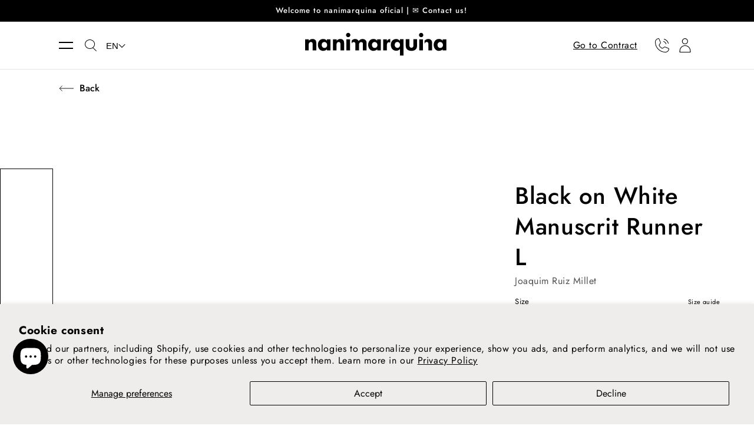

--- FILE ---
content_type: text/html; charset=utf-8
request_url: https://nanimarquina.com/en-it/products/black-on-white-manuscrit-runner?variant=40784701685926&section_id=template--23942567788871__main
body_size: 7950
content:
<section id="shopify-section-template--23942567788871__main" class="shopify-section product-section"><style data-shopify>#spaced-margin-top  {
    margin-top: 0px;
  }
    #spaced-margin-bottom  {
      margin-bottom: 30px;
    }
  @media screen and (min-width: 750px) {
  #spaced-margin-top  {
   margin-top: 0px;
  }
    #spaced-margin-bottom  {
      margin-bottom: 40px;
    }
  }</style><style>
#shopify-section-template--23942567788871__main .grid, #shopify-section-template--23942567788871__main  .grid__item {
  margin-bottom: 0;
  padding-bottom:0;
}

#shopify-section-template--23942567788871__main .product__related__block {
  margin-top: 30px;
  margin-bottom: 30px;
}
#shopify-section-template--23942567788871__main .main-product-container_price-size {
  margin-top: 30px;  
}

#shopify-section-template--23942567788871__main .product__media,
#shopify-section-template--23942567788871__main .product__modal-opener,
#shopify-section-template--23942567788871__main .product__media-item,
#shopify-section-template--23942567788871__main .product__media-list,
#shopify-section-template--23942567788871__main .slider-mobile-gutter  {
  /*height:100%;
  width: auto;*/
}
#shopify-section-template--23942567788871__main .product__modal-opener {
  height: 100%;
}

.product__info-wrapper .product__text span {
  color: #505050;
}

.product__info-wrapper .product__description p {
  color:black;
  opacity: 0.5;
  margin:0;
}

#shopify-section-template--23942567788871__main .price-item,
#shopify-section-template--23942567788871__main .main-product-question{
  color:black;
}

#shopify-section-template--23942567788871__main .main-product-container{
  border-top: 1px solid rgba(000, 000, 000, 0.1);
}


  
/*  flechas del slider */


#shopify-section-template--23942567788871__main .product {
  position:relative;  
}

@media screen and (max-width: 900px) {
  #shopify-section-template--23942567788871__main .product {
    position:initial;  
  }
}

#shopify-section-template--23942567788871__main slider-component {
  position: relative;
}

@media screen and (max-width: 900px) {
  #shopify-section-template--23942567788871__main slider-component {
    position: relative;
  }
}
#shopify-section-template--23942567788871__main .product__related__block slider-component .slider-buttons{
  position: static;
}
#shopify-section-template--23942567788871__main slider-component .slider-buttons.main-product-slider-slider {
  position: absolute;
  top: 50%;
  transform: translateY(-50%);
  right: 0;
  z-index: 2;
}

@media screen and (max-width: 900px) {
  #shopify-section-template--23942567788871__main slider-component .slider-buttons.main-product-slider-slider {
    bottom: -45px;
    position: initial;
    right: 8%;
    top: auto;
    left:initial;
    justify-content: flex-end;
    width: 90%;
    margin-top: 0px;
    transform: none;
  }
}

@media screen and (max-width: 900px) {
  #shopify-section-template--23942567788871__main slider-component .slider-buttons.main-product-slider-slideron-middle {
    /*       top: 102%; */
    bottom: -45px;
    position: absolute;
    right: 6%;
    left:initial;
  }
}

#shopify-section-template--23942567788871__main .product__related {
  position: relative;
}
@media screen and (max-width: 900px) {
  #shopify-section-template--23942567788871__main .product__related {
    position: relative;
  }
}
#shopify-section-template--23942567788871__main slider-component .slider-buttons .main-product-slider-button.slider-button {
  position: absolute;
  top: calc(50% - 1.5rem + 8px);
  width: 20px;
  height: 2.5rem;
  z-index:999;
}
#shopify-section-template--23942567788871__main slider-component .slider-buttons .main-product-slider-button.slider-button .icon{
  width: 20px;
}
#shopify-section-template--23942567788871__main slider-component .slider-buttons .main-product-slider-button.slider-button.slider-button--prev .icon{
  transform: rotate(90deg);
}
#shopify-section-template--23942567788871__main slider-component .slider-buttons .main-product-slider-button.slider-button.slider-button--prev{
  left: 0px;
}
#shopify-section-template--23942567788871__main slider-component .slider-buttons .main-product-slider-button.slider-button.slider-button--next{
  right: 10px;
}

/* end flechas del slider    */
</style>



<link href="//nanimarquina.com/cdn/shop/t/44/assets/section-main-product.css?v=183746591680305754261739782600" rel="stylesheet" type="text/css" media="all" />
<link href="//nanimarquina.com/cdn/shop/t/44/assets/component-accordion.css?v=113786530966316802911732139878" rel="stylesheet" type="text/css" media="all" />
<link href="//nanimarquina.com/cdn/shop/t/44/assets/component-badge.css?v=128186446579428246101732139878" rel="stylesheet" type="text/css" media="all" />
<link href="//nanimarquina.com/cdn/shop/t/44/assets/component-price.css?v=52575435145259695101732139878" rel="stylesheet" type="text/css" media="all" />
<link href="//nanimarquina.com/cdn/shop/t/44/assets/component-rte.css?v=143125076075116501551732139878" rel="stylesheet" type="text/css" media="all" />
<link href="//nanimarquina.com/cdn/shop/t/44/assets/component-slider.css?v=80791421706273770341732139878" rel="stylesheet" type="text/css" media="all" />

<link rel="stylesheet" href="//nanimarquina.com/cdn/shop/t/44/assets/component-deferred-media.css?v=171180198959671422251732139878" media="print" onload="this.media='all'">

<section class="main-product-container page-width-full" id="spaced-margin-bottom">
<div class="page-width-desktop">
  <button class="link link-with-icon" onclick="window.history.back()"><span class="small-hide"><svg class="icon icon-arrow" viewBox="0 0 44 18" fill="none" xmlns="http://www.w3.org/2000/svg">
  <path d="M44 9.00098L2 9.00098" stroke="black" stroke-width="1.58298"/>
  <path d="M10.043 17L2.00042 9L10.043 1" stroke="black" stroke-width="1.58298"/>
</svg></span>Back</button>
</div>
<div id="spaced-margin-top" class="product grid grid--1-col grid--1-col-tablet spaced-section">
  <div class="grid__item product__media-wrapper">
    <div class="desktop-media-custom small-hide medium-hide js-slider-desktop">
  <div class="product__media-dots">
    <div class="media-dots_list"><button class="media-dot__item" data-media-alt="" data-media="template--23942567788871__main-27350277980326">
            <div class="media" style="padding-top: 150.00000000000003%;">
              <img
               srcset="//nanimarquina.com/cdn/shop/products/nanimarquina_rug_joaquimruizmillet_blackonwhitemanuscritrunner_288x.jpg?v=1663576951 288w,
                       //nanimarquina.com/cdn/shop/products/nanimarquina_rug_joaquimruizmillet_blackonwhitemanuscritrunner_576x.jpg?v=1663576951 576w,
                       //nanimarquina.com/cdn/shop/products/nanimarquina_rug_joaquimruizmillet_blackonwhitemanuscritrunner_550x.jpg?v=1663576951 550w,
                       //nanimarquina.com/cdn/shop/products/nanimarquina_rug_joaquimruizmillet_blackonwhitemanuscritrunner_1100x.jpg?v=1663576951 1100w"
               src="//nanimarquina.com/cdn/shop/products/nanimarquina_rug_joaquimruizmillet_blackonwhitemanuscritrunner_550x550.jpg?v=1663576951"
               sizes="(min-width: 750px) calc((100vw - 11.5rem)), calc(100vw - 4rem)"
               width="1500"
               height="2250"
               alt=""
               >
            </div>
          </button><button class="media-dot__item" data-media-alt="" data-media="template--23942567788871__main-45786625048903">
            <div class="media" style="padding-top: 150.0682128240109%;">
              <img
               srcset="//nanimarquina.com/cdn/shop/files/nanimarquina_rug_Blackonwhite__Manuscrit_288x.jpg?v=1703153133 288w,
                       //nanimarquina.com/cdn/shop/files/nanimarquina_rug_Blackonwhite__Manuscrit_576x.jpg?v=1703153133 576w,
                       //nanimarquina.com/cdn/shop/files/nanimarquina_rug_Blackonwhite__Manuscrit_550x.jpg?v=1703153133 550w,
                       //nanimarquina.com/cdn/shop/files/nanimarquina_rug_Blackonwhite__Manuscrit_1100x.jpg?v=1703153133 1100w"
               src="//nanimarquina.com/cdn/shop/files/nanimarquina_rug_Blackonwhite__Manuscrit_550x550.jpg?v=1703153133"
               sizes="(min-width: 750px) calc((100vw - 11.5rem)), calc(100vw - 4rem)"
               width="1500"
               height="2252"
               alt=""
               >
            </div>
          </button><button class="media-dot__item" data-media-alt="muestra" data-media="template--23942567788871__main-47569406558535">
            <div class="media" style="padding-top: 150.00000000000003%;">
              <img
               srcset="//nanimarquina.com/cdn/shop/files/nanimarquina_sample_black_on_white_2c43e91d-7128-48b4-9173-67c8f380da9e_288x.jpg?v=1715091118 288w,
                       //nanimarquina.com/cdn/shop/files/nanimarquina_sample_black_on_white_2c43e91d-7128-48b4-9173-67c8f380da9e_576x.jpg?v=1715091118 576w,
                       //nanimarquina.com/cdn/shop/files/nanimarquina_sample_black_on_white_2c43e91d-7128-48b4-9173-67c8f380da9e_550x.jpg?v=1715091118 550w,
                       //nanimarquina.com/cdn/shop/files/nanimarquina_sample_black_on_white_2c43e91d-7128-48b4-9173-67c8f380da9e_1100x.jpg?v=1715091118 1100w"
               src="//nanimarquina.com/cdn/shop/files/nanimarquina_sample_black_on_white_2c43e91d-7128-48b4-9173-67c8f380da9e_550x550.jpg?v=1715091118"
               sizes="(min-width: 750px) calc((100vw - 11.5rem)), calc(100vw - 4rem)"
               width="1500"
               height="2250"
               alt="muestra"
               >
            </div>
          </button></div>
  </div>
  <ul class="desktop-media-wrapper product__media-list grid grid--peek list-unstyled slider slider--complete" role="list"><li class="product__media-item grid__item slider__slide" data-media-alt="" data-media-id="template--23942567788871__main-27350277980326">
      

<noscript><div class="product__media media" style="padding-top: 150.00000000000003%;">
    <img
         srcset="//nanimarquina.com/cdn/shop/products/nanimarquina_rug_joaquimruizmillet_blackonwhitemanuscritrunner_288x.jpg?v=1663576951 288w,
                 //nanimarquina.com/cdn/shop/products/nanimarquina_rug_joaquimruizmillet_blackonwhitemanuscritrunner_576x.jpg?v=1663576951 576w,
                 //nanimarquina.com/cdn/shop/products/nanimarquina_rug_joaquimruizmillet_blackonwhitemanuscritrunner_550x.jpg?v=1663576951 550w,
                 //nanimarquina.com/cdn/shop/products/nanimarquina_rug_joaquimruizmillet_blackonwhitemanuscritrunner_1100x.jpg?v=1663576951 1100w"
         src="//nanimarquina.com/cdn/shop/products/nanimarquina_rug_joaquimruizmillet_blackonwhitemanuscritrunner_1550x1550.jpg?v=1663576951"
         sizes="(min-width: 750px) calc((100vw - 11.5rem)), calc(100vw - 4rem)"
         width="1500"
         height="2250"
         alt=""
         >
  </div></noscript>

<modal-opener class="product__modal-opener product__modal-opener--image no-js-hidden" data-modal="#ProductModal-template--23942567788871__main">
  <span class="product__media-icon motion-reduce" aria-hidden="true">

<svg width="25" height="25" viewBox="0 0 25 25" fill="none" xmlns="http://www.w3.org/2000/svg">
<path d="M16.5 16.5L24 24" stroke="black" stroke-width="1.5"/>
<circle cx="10.5" cy="10.5" r="9.75" fill="white" stroke="black" stroke-width="1.5"/>
<path d="M10.5 4.5V16.5" stroke="black" stroke-width="1.5"/>
<path d="M16.5 10.5L4.5 10.5" stroke="black" stroke-width="1.5"/>
</svg>
</span>

  <div class="product__media media" style="padding-top: 150.00000000000003%;">
    <img
         srcset="//nanimarquina.com/cdn/shop/products/nanimarquina_rug_joaquimruizmillet_blackonwhitemanuscritrunner_288x.jpg?v=1663576951 288w,
                 //nanimarquina.com/cdn/shop/products/nanimarquina_rug_joaquimruizmillet_blackonwhitemanuscritrunner_576x.jpg?v=1663576951 576w,
                 //nanimarquina.com/cdn/shop/products/nanimarquina_rug_joaquimruizmillet_blackonwhitemanuscritrunner_550x.jpg?v=1663576951 550w,
                 //nanimarquina.com/cdn/shop/products/nanimarquina_rug_joaquimruizmillet_blackonwhitemanuscritrunner_1100x.jpg?v=1663576951 1100w"
         src="//nanimarquina.com/cdn/shop/products/nanimarquina_rug_joaquimruizmillet_blackonwhitemanuscritrunner_1550x1550.jpg?v=1663576951"
         sizes="(min-width: 750px) calc((100vw - 11.5rem)), calc(100vw - 4rem)"
         width="1500"
         height="2250"
         alt=""
         >
  </div>
  <button class="product__media-toggle" type="button" aria-haspopup="dialog" data-media-id="27350277980326">
    <span class="visually-hidden">Open media 1 in gallery view
</span>
  </button>
</modal-opener>
    </li><li class="product__media-item grid__item slider__slide" data-media-alt="" data-media-id="template--23942567788871__main-45786625048903">
      

<noscript><div class="product__media media" style="padding-top: 150.0682128240109%;">
    <img
         srcset="//nanimarquina.com/cdn/shop/files/nanimarquina_rug_Blackonwhite__Manuscrit_288x.jpg?v=1703153133 288w,
                 //nanimarquina.com/cdn/shop/files/nanimarquina_rug_Blackonwhite__Manuscrit_576x.jpg?v=1703153133 576w,
                 //nanimarquina.com/cdn/shop/files/nanimarquina_rug_Blackonwhite__Manuscrit_550x.jpg?v=1703153133 550w,
                 //nanimarquina.com/cdn/shop/files/nanimarquina_rug_Blackonwhite__Manuscrit_1100x.jpg?v=1703153133 1100w"
         src="//nanimarquina.com/cdn/shop/files/nanimarquina_rug_Blackonwhite__Manuscrit_1550x1550.jpg?v=1703153133"
         sizes="(min-width: 750px) calc((100vw - 11.5rem)), calc(100vw - 4rem)"
         width="1500"
         height="2252"
         alt=""
         >
  </div></noscript>

<modal-opener class="product__modal-opener product__modal-opener--image no-js-hidden" data-modal="#ProductModal-template--23942567788871__main">
  <span class="product__media-icon motion-reduce" aria-hidden="true">

<svg width="25" height="25" viewBox="0 0 25 25" fill="none" xmlns="http://www.w3.org/2000/svg">
<path d="M16.5 16.5L24 24" stroke="black" stroke-width="1.5"/>
<circle cx="10.5" cy="10.5" r="9.75" fill="white" stroke="black" stroke-width="1.5"/>
<path d="M10.5 4.5V16.5" stroke="black" stroke-width="1.5"/>
<path d="M16.5 10.5L4.5 10.5" stroke="black" stroke-width="1.5"/>
</svg>
</span>

  <div class="product__media media" style="padding-top: 150.0682128240109%;">
    <img
         srcset="//nanimarquina.com/cdn/shop/files/nanimarquina_rug_Blackonwhite__Manuscrit_288x.jpg?v=1703153133 288w,
                 //nanimarquina.com/cdn/shop/files/nanimarquina_rug_Blackonwhite__Manuscrit_576x.jpg?v=1703153133 576w,
                 //nanimarquina.com/cdn/shop/files/nanimarquina_rug_Blackonwhite__Manuscrit_550x.jpg?v=1703153133 550w,
                 //nanimarquina.com/cdn/shop/files/nanimarquina_rug_Blackonwhite__Manuscrit_1100x.jpg?v=1703153133 1100w"
         src="//nanimarquina.com/cdn/shop/files/nanimarquina_rug_Blackonwhite__Manuscrit_1550x1550.jpg?v=1703153133"
         sizes="(min-width: 750px) calc((100vw - 11.5rem)), calc(100vw - 4rem)"
         width="1500"
         height="2252"
         alt=""
         >
  </div>
  <button class="product__media-toggle" type="button" aria-haspopup="dialog" data-media-id="45786625048903">
    <span class="visually-hidden">Open media 2 in gallery view
</span>
  </button>
</modal-opener>
    </li><li class="product__media-item grid__item slider__slide" data-media-alt="muestra" data-media-id="template--23942567788871__main-47569406558535">
      

<noscript><div class="product__media media" style="padding-top: 150.00000000000003%;">
    <img
         srcset="//nanimarquina.com/cdn/shop/files/nanimarquina_sample_black_on_white_2c43e91d-7128-48b4-9173-67c8f380da9e_288x.jpg?v=1715091118 288w,
                 //nanimarquina.com/cdn/shop/files/nanimarquina_sample_black_on_white_2c43e91d-7128-48b4-9173-67c8f380da9e_576x.jpg?v=1715091118 576w,
                 //nanimarquina.com/cdn/shop/files/nanimarquina_sample_black_on_white_2c43e91d-7128-48b4-9173-67c8f380da9e_550x.jpg?v=1715091118 550w,
                 //nanimarquina.com/cdn/shop/files/nanimarquina_sample_black_on_white_2c43e91d-7128-48b4-9173-67c8f380da9e_1100x.jpg?v=1715091118 1100w"
         src="//nanimarquina.com/cdn/shop/files/nanimarquina_sample_black_on_white_2c43e91d-7128-48b4-9173-67c8f380da9e_1550x1550.jpg?v=1715091118"
         sizes="(min-width: 750px) calc((100vw - 11.5rem)), calc(100vw - 4rem)"
         width="1500"
         height="2250"
         alt="muestra"
         >
  </div></noscript>

<modal-opener class="product__modal-opener product__modal-opener--image no-js-hidden" data-modal="#ProductModal-template--23942567788871__main">
  <span class="product__media-icon motion-reduce" aria-hidden="true">

<svg width="25" height="25" viewBox="0 0 25 25" fill="none" xmlns="http://www.w3.org/2000/svg">
<path d="M16.5 16.5L24 24" stroke="black" stroke-width="1.5"/>
<circle cx="10.5" cy="10.5" r="9.75" fill="white" stroke="black" stroke-width="1.5"/>
<path d="M10.5 4.5V16.5" stroke="black" stroke-width="1.5"/>
<path d="M16.5 10.5L4.5 10.5" stroke="black" stroke-width="1.5"/>
</svg>
</span>

  <div class="product__media media" style="padding-top: 150.00000000000003%;">
    <img
         srcset="//nanimarquina.com/cdn/shop/files/nanimarquina_sample_black_on_white_2c43e91d-7128-48b4-9173-67c8f380da9e_288x.jpg?v=1715091118 288w,
                 //nanimarquina.com/cdn/shop/files/nanimarquina_sample_black_on_white_2c43e91d-7128-48b4-9173-67c8f380da9e_576x.jpg?v=1715091118 576w,
                 //nanimarquina.com/cdn/shop/files/nanimarquina_sample_black_on_white_2c43e91d-7128-48b4-9173-67c8f380da9e_550x.jpg?v=1715091118 550w,
                 //nanimarquina.com/cdn/shop/files/nanimarquina_sample_black_on_white_2c43e91d-7128-48b4-9173-67c8f380da9e_1100x.jpg?v=1715091118 1100w"
         src="//nanimarquina.com/cdn/shop/files/nanimarquina_sample_black_on_white_2c43e91d-7128-48b4-9173-67c8f380da9e_1550x1550.jpg?v=1715091118"
         sizes="(min-width: 750px) calc((100vw - 11.5rem)), calc(100vw - 4rem)"
         width="1500"
         height="2250"
         alt="muestra"
         >
  </div>
  <button class="product__media-toggle" type="button" aria-haspopup="dialog" data-media-id="47569406558535">
    <span class="visually-hidden">Open media 3 in gallery view
</span>
  </button>
</modal-opener>
    </li></ul>
</div>
    <slider-component-new class="slider-mobile-gutter slider-mobile large-up-hide">
      <ul id="Slider-template--23942567788871__main" class="product__media-list grid grid--peek list-unstyled slider slider--complete" role="list"><li id="Slide-template--23942567788871__main-1" class="product__media-item grid__item slider__slide" data-media-alt="" data-media-id="template--23942567788871__main-27350277980326">
          

<noscript><div class="product__media media" style="padding-top: 150.00000000000003%;">
    <img
         srcset="//nanimarquina.com/cdn/shop/products/nanimarquina_rug_joaquimruizmillet_blackonwhitemanuscritrunner_288x.jpg?v=1663576951 288w,
                 //nanimarquina.com/cdn/shop/products/nanimarquina_rug_joaquimruizmillet_blackonwhitemanuscritrunner_576x.jpg?v=1663576951 576w,
                 //nanimarquina.com/cdn/shop/products/nanimarquina_rug_joaquimruizmillet_blackonwhitemanuscritrunner_550x.jpg?v=1663576951 550w,
                 //nanimarquina.com/cdn/shop/products/nanimarquina_rug_joaquimruizmillet_blackonwhitemanuscritrunner_1100x.jpg?v=1663576951 1100w"
         src="//nanimarquina.com/cdn/shop/products/nanimarquina_rug_joaquimruizmillet_blackonwhitemanuscritrunner_1550x1550.jpg?v=1663576951"
         sizes="(min-width: 750px) calc((100vw - 11.5rem)), calc(100vw - 4rem)"
         width="1500"
         height="2250"
         alt=""
         >
  </div></noscript>

<modal-opener class="product__modal-opener product__modal-opener--image no-js-hidden" data-modal="#ProductModal-template--23942567788871__main">
  <span class="product__media-icon motion-reduce" aria-hidden="true">

<svg width="25" height="25" viewBox="0 0 25 25" fill="none" xmlns="http://www.w3.org/2000/svg">
<path d="M16.5 16.5L24 24" stroke="black" stroke-width="1.5"/>
<circle cx="10.5" cy="10.5" r="9.75" fill="white" stroke="black" stroke-width="1.5"/>
<path d="M10.5 4.5V16.5" stroke="black" stroke-width="1.5"/>
<path d="M16.5 10.5L4.5 10.5" stroke="black" stroke-width="1.5"/>
</svg>
</span>

  <div class="product__media media">
    <img
         srcset="//nanimarquina.com/cdn/shop/products/nanimarquina_rug_joaquimruizmillet_blackonwhitemanuscritrunner_288x.jpg?v=1663576951 288w,
                 //nanimarquina.com/cdn/shop/products/nanimarquina_rug_joaquimruizmillet_blackonwhitemanuscritrunner_576x.jpg?v=1663576951 576w,
                 //nanimarquina.com/cdn/shop/products/nanimarquina_rug_joaquimruizmillet_blackonwhitemanuscritrunner_550x.jpg?v=1663576951 550w,
                 //nanimarquina.com/cdn/shop/products/nanimarquina_rug_joaquimruizmillet_blackonwhitemanuscritrunner_1100x.jpg?v=1663576951 1100w"
         src="//nanimarquina.com/cdn/shop/products/nanimarquina_rug_joaquimruizmillet_blackonwhitemanuscritrunner_1550x1550.jpg?v=1663576951"
         sizes="(min-width: 750px) calc((100vw - 11.5rem)), calc(100vw - 4rem)"
         width="1500"
         height="2250"
         alt=""
         >
  </div>
  <button class="product__media-toggle" type="button" aria-haspopup="dialog" data-media-id="27350277980326">
    <span class="visually-hidden">Open media 1 in gallery view
</span>
  </button>
</modal-opener>
        </li><li id="Slide-template--23942567788871__main-2" class="product__media-item grid__item slider__slide" data-media-alt="" data-media-id="template--23942567788871__main-45786625048903">
          

<noscript><div class="product__media media" style="padding-top: 150.0682128240109%;">
    <img
         srcset="//nanimarquina.com/cdn/shop/files/nanimarquina_rug_Blackonwhite__Manuscrit_288x.jpg?v=1703153133 288w,
                 //nanimarquina.com/cdn/shop/files/nanimarquina_rug_Blackonwhite__Manuscrit_576x.jpg?v=1703153133 576w,
                 //nanimarquina.com/cdn/shop/files/nanimarquina_rug_Blackonwhite__Manuscrit_550x.jpg?v=1703153133 550w,
                 //nanimarquina.com/cdn/shop/files/nanimarquina_rug_Blackonwhite__Manuscrit_1100x.jpg?v=1703153133 1100w"
         src="//nanimarquina.com/cdn/shop/files/nanimarquina_rug_Blackonwhite__Manuscrit_1550x1550.jpg?v=1703153133"
         sizes="(min-width: 750px) calc((100vw - 11.5rem)), calc(100vw - 4rem)"
         width="1500"
         height="2252"
         alt=""
         >
  </div></noscript>

<modal-opener class="product__modal-opener product__modal-opener--image no-js-hidden" data-modal="#ProductModal-template--23942567788871__main">
  <span class="product__media-icon motion-reduce" aria-hidden="true">

<svg width="25" height="25" viewBox="0 0 25 25" fill="none" xmlns="http://www.w3.org/2000/svg">
<path d="M16.5 16.5L24 24" stroke="black" stroke-width="1.5"/>
<circle cx="10.5" cy="10.5" r="9.75" fill="white" stroke="black" stroke-width="1.5"/>
<path d="M10.5 4.5V16.5" stroke="black" stroke-width="1.5"/>
<path d="M16.5 10.5L4.5 10.5" stroke="black" stroke-width="1.5"/>
</svg>
</span>

  <div class="product__media media">
    <img
         srcset="//nanimarquina.com/cdn/shop/files/nanimarquina_rug_Blackonwhite__Manuscrit_288x.jpg?v=1703153133 288w,
                 //nanimarquina.com/cdn/shop/files/nanimarquina_rug_Blackonwhite__Manuscrit_576x.jpg?v=1703153133 576w,
                 //nanimarquina.com/cdn/shop/files/nanimarquina_rug_Blackonwhite__Manuscrit_550x.jpg?v=1703153133 550w,
                 //nanimarquina.com/cdn/shop/files/nanimarquina_rug_Blackonwhite__Manuscrit_1100x.jpg?v=1703153133 1100w"
         src="//nanimarquina.com/cdn/shop/files/nanimarquina_rug_Blackonwhite__Manuscrit_1550x1550.jpg?v=1703153133"
         sizes="(min-width: 750px) calc((100vw - 11.5rem)), calc(100vw - 4rem)"
         width="1500"
         height="2252"
         alt=""
         >
  </div>
  <button class="product__media-toggle" type="button" aria-haspopup="dialog" data-media-id="45786625048903">
    <span class="visually-hidden">Open media 2 in gallery view
</span>
  </button>
</modal-opener>
        </li><li id="Slide-template--23942567788871__main-3" class="product__media-item grid__item slider__slide" data-media-alt="muestra" data-media-id="template--23942567788871__main-47569406558535">
          

<noscript><div class="product__media media" style="padding-top: 150.00000000000003%;">
    <img
         srcset="//nanimarquina.com/cdn/shop/files/nanimarquina_sample_black_on_white_2c43e91d-7128-48b4-9173-67c8f380da9e_288x.jpg?v=1715091118 288w,
                 //nanimarquina.com/cdn/shop/files/nanimarquina_sample_black_on_white_2c43e91d-7128-48b4-9173-67c8f380da9e_576x.jpg?v=1715091118 576w,
                 //nanimarquina.com/cdn/shop/files/nanimarquina_sample_black_on_white_2c43e91d-7128-48b4-9173-67c8f380da9e_550x.jpg?v=1715091118 550w,
                 //nanimarquina.com/cdn/shop/files/nanimarquina_sample_black_on_white_2c43e91d-7128-48b4-9173-67c8f380da9e_1100x.jpg?v=1715091118 1100w"
         src="//nanimarquina.com/cdn/shop/files/nanimarquina_sample_black_on_white_2c43e91d-7128-48b4-9173-67c8f380da9e_1550x1550.jpg?v=1715091118"
         sizes="(min-width: 750px) calc((100vw - 11.5rem)), calc(100vw - 4rem)"
         width="1500"
         height="2250"
         alt="muestra"
         >
  </div></noscript>

<modal-opener class="product__modal-opener product__modal-opener--image no-js-hidden" data-modal="#ProductModal-template--23942567788871__main">
  <span class="product__media-icon motion-reduce" aria-hidden="true">

<svg width="25" height="25" viewBox="0 0 25 25" fill="none" xmlns="http://www.w3.org/2000/svg">
<path d="M16.5 16.5L24 24" stroke="black" stroke-width="1.5"/>
<circle cx="10.5" cy="10.5" r="9.75" fill="white" stroke="black" stroke-width="1.5"/>
<path d="M10.5 4.5V16.5" stroke="black" stroke-width="1.5"/>
<path d="M16.5 10.5L4.5 10.5" stroke="black" stroke-width="1.5"/>
</svg>
</span>

  <div class="product__media media">
    <img
         srcset="//nanimarquina.com/cdn/shop/files/nanimarquina_sample_black_on_white_2c43e91d-7128-48b4-9173-67c8f380da9e_288x.jpg?v=1715091118 288w,
                 //nanimarquina.com/cdn/shop/files/nanimarquina_sample_black_on_white_2c43e91d-7128-48b4-9173-67c8f380da9e_576x.jpg?v=1715091118 576w,
                 //nanimarquina.com/cdn/shop/files/nanimarquina_sample_black_on_white_2c43e91d-7128-48b4-9173-67c8f380da9e_550x.jpg?v=1715091118 550w,
                 //nanimarquina.com/cdn/shop/files/nanimarquina_sample_black_on_white_2c43e91d-7128-48b4-9173-67c8f380da9e_1100x.jpg?v=1715091118 1100w"
         src="//nanimarquina.com/cdn/shop/files/nanimarquina_sample_black_on_white_2c43e91d-7128-48b4-9173-67c8f380da9e_1550x1550.jpg?v=1715091118"
         sizes="(min-width: 750px) calc((100vw - 11.5rem)), calc(100vw - 4rem)"
         width="1500"
         height="2250"
         alt="muestra"
         >
  </div>
  <button class="product__media-toggle" type="button" aria-haspopup="dialog" data-media-id="47569406558535">
    <span class="visually-hidden">Open media 3 in gallery view
</span>
  </button>
</modal-opener>
        </li></ul>
      <div class="main-product-slider-slider slider-buttons main-product-sliders slider-buttons--overlay no-js-hidden">
        <div class="slider-counter caption">
          (<span class="slider-counter--current">1</span><span aria-hidden="true">/</span>
          <span class="visually-hidden">of</span>
          <span class="slider-counter--total hidden">3</span>
          <span class="slider-counter--total-custom">3</span>)
        </div>
        <button type="button" class="main-product-slider-button slider-button slider-button--prev hidden" name="previous" aria-label="Slide left"><svg aria-hidden="true" focusable="false" role="presentation" class="icon icon-caret" viewBox="0 0 10 6">
  <path fill-rule="evenodd" clip-rule="evenodd" d="M9.354.646a.5.5 0 00-.708 0L5 4.293 1.354.646a.5.5 0 00-.708.708l4 4a.5.5 0 00.708 0l4-4a.5.5 0 000-.708z" fill="currentColor">
</svg>
</button>
        <button type="button" class="slider-button slider-button--next" name="next" aria-label="Slide right"><svg class="icon icon-arrow" viewBox="0 0 44 18" fill="none" xmlns="http://www.w3.org/2000/svg">
  <path d="M0 8.99902L42 8.99903" stroke="black" stroke-width="1.58298"/>
  <path d="M33.957 1L41.9996 9L33.957 17" stroke="black" stroke-width="1.58298"/>
</svg></button>
      </div>
    </slider-component-new></div>
  <div class="product__info-wrapper grid__item">
    <div id="ProductInfo-template--23942567788871__main" class="product__info-container product__info-container--sticky"><div class="product__title-wrapper">
        <h1 class="product__title" >
          Black on White Manuscrit Runner L
        </h1>
      </div><p class="product__text product__designer subtitle" >
         
        
        

        

        
        
        
        
        
        
        
        
        
        
        
        
        
        <span>
          <a href="/collections/joaquim-ruiz-millet">Joaquim Ruiz Millet</a>
        </span>
        
        
        
        
        
        
        
        
        
        
        
        
        
        
        
        
        
        
        
        
        
        
        
        
        
        
        
        
        
        
        
        
        
        
        
        
        
        
      </p><div class="no-js-hidden" id="price-template--23942567788871__main" >
        
          
           <a class="product-buton-buy product-form__submit hidden btn--secondary button button--small btn--secondary" style="color:white" href="/en/pages/contacto">Request information</a>
          
          
        

        

        </div>
        <div class="hidden" ><form method="post" action="/en-it/cart/add" id="product-form-installment" accept-charset="UTF-8" class="installment caption-large" enctype="multipart/form-data"><input type="hidden" name="form_type" value="product" /><input type="hidden" name="utf8" value="✓" /><input type="hidden" name="id" value="40784701685926">            
          
<input type="hidden" name="product-id" value="6930835144870" /><input type="hidden" name="section-id" value="template--23942567788871__main" /></form></div><script>
    const allSlides = document.querySelectorAll(`.product_options_color_js .slider_slide_color`);
    const allMediaDots = document.querySelectorAll(`.js-slider-desktop .media-dots_list .media-dot__item`);
    const allImages = document.querySelectorAll(`.js-slider-desktop .product__media-list .product__media-item`);
    const allImagesMobile = document.querySelectorAll(`.slider-mobile .product__media-list .product__media-item`);
    const slideHeading = document.querySelector(`.product_options_color_js .product-recommendations__heading`);
    const slideCurrent = document.querySelector(`.product_options_color_js .slider_slide_color.slider__slide--selected`);
    const visiblesImagesDesktop = Array.from(allImages).filter((visibles) => visibles.dataset.mediaAlt == slideCurrent.dataset.mediaAlt);
    const visiblesImagesDots = Array.from(allMediaDots).filter((visibles) => visibles.dataset.mediaAlt == slideCurrent.dataset.mediaAlt);
    const visiblesImagesMobile = Array.from(allImagesMobile).filter((visibles) => visibles.dataset.mediaAlt == slideCurrent.dataset.mediaAlt);
    document.querySelector('.slider-mobile .slider-counter--total-custom').textContent = visiblesImagesMobile.length;
    if(visiblesImagesDesktop.length > 0){
      allImages.forEach(img =>{
        if(img.dataset.mediaAlt == slideCurrent.dataset.mediaAlt){
          img.classList.remove('hidden');
        }else{
          img.classList.add('hidden');
        }
      });
    }
    if(visiblesImagesDots.length > 0){
      allMediaDots.forEach(mediaDot =>{
        if(mediaDot.dataset.mediaAlt == slideCurrent.dataset.mediaAlt){
          mediaDot.classList.remove('hidden');
        }else{
          mediaDot.classList.add('hidden');
        }
      });
    }
    if(visiblesImagesMobile.length > 0){
      allImagesMobile.forEach(img =>{
        if(img.dataset.mediaAlt == slideCurrent.dataset.mediaAlt){
          img.classList.remove('hidden');
        }else{
          img.classList.add('hidden');
        }
      });
    }

    function updateVariantInfo(selectedOptions) {
      const variants = window.productVariants.variants;
      const colorOption = selectedOptions[1];
      const sizeOptions = selectedOptions[0];

      const leadTimeSpans = document.querySelectorAll('.lead-time-span span');

      leadTimeSpans.forEach(leadTimeSpan => {
        const sizeOption = leadTimeSpan.closest('.select_custom__item').getAttribute('data-value');
        
        const matchingVariant = variants.find(variant =>
          variant.option1 === sizeOption && variant.option2 === colorOption
        );
    
        if (matchingVariant) {
          if (matchingVariant.lead_time_type === 'Delivery') {
            //leadTimeSpan.textContent = `Envío en ${matchingVariant.lead_time} días`;
            leadTimeSpan.textContent = window.language.productShipping.replace('DATE', matchingVariant.lead_time);
          } else if (matchingVariant.lead_time_type === 'Ondemand') {
            const deliveryDate = calculateShippingDate(matchingVariant.lead_time);
            leadTimeSpan.textContent = `${window.language.productDelivery} ${deliveryDate}`;
          } else {
            leadTimeSpan.textContent = '';
          }
        }
      });

    }
    
    function calculateShippingDate(leadTime) {
      const currentDate = new Date();
      const deliveryDate = new Date(currentDate.getTime() + leadTime * 86400000); 

      if (deliveryDate.getDay() === 6) {
        deliveryDate.setDate(deliveryDate.getDate() + 2);
      } else if (deliveryDate.getDay() === 0) {
        deliveryDate.setDate(deliveryDate.getDate() + 1);
      }
    
      const options = { month: 'long', day: 'numeric' };
      const language = window.language.shopLanguage || 'en-US';
      return deliveryDate.toLocaleDateString(language, options);
    }   

    allSlides.forEach(item =>{
      item.addEventListener('click', (e)=>{
        slideHeading.innerHTML = `Color: ${item.dataset.value}`;
        allSlides.forEach(slide => slide.classList.remove('slider__slide--selected'));
        item.classList.add('slider__slide--selected');
        const selectCustom = document.querySelector(`variant-selects[data-section="${item.dataset.section}"] .select-item-color`);
        selectCustom.value = item.dataset.value; // Cambiar al valor deseado
        const visiblesImagesDesktop = Array.from(allImages).filter((visibles) => visibles.dataset.mediaAlt == item.dataset.mediaAlt);
        const visiblesImagesDots = Array.from(allMediaDots).filter((visibles) => visibles.dataset.mediaAlt == item.dataset.mediaAlt);
        const visiblesImagesMobile = Array.from(allImagesMobile).filter((visibles) => visibles.dataset.mediaAlt == item.dataset.mediaAlt);
        if(visiblesImagesDesktop.length > 0){
          allImages.forEach(img =>{
            if(img.dataset.mediaAlt == item.dataset.mediaAlt){
              img.classList.remove('hidden');
            }else{
              img.classList.add('hidden');
            }
          });
        }
        if(visiblesImagesDots.length > 0){
          allMediaDots.forEach(mediaDot =>{
            if(mediaDot.dataset.mediaAlt == item.dataset.mediaAlt){
              mediaDot.classList.remove('hidden');
            }else{
              mediaDot.classList.add('hidden');
            }
          });
        }
        if(visiblesImagesMobile.length > 0){
          allImagesMobile.forEach(img =>{
            if(img.dataset.mediaAlt == item.dataset.mediaAlt){
              img.classList.remove('hidden');
            }else{
              img.classList.add('hidden');
            }
          });
        }
        setTimeout(() => {
          const visiblesImages = Array.from(allImagesMobile).filter((visibles) => visibles.dataset.mediaAlt == item.dataset.mediaAlt);
          document.querySelector('.slider-mobile .slider-counter--total-custom').textContent = visiblesImages.length;
        }, 100);
        // Disparar manualmente el evento 'change' en el selectCustom
        const eventoChange = new Event('change', { bubbles: true });
        selectCustom.dispatchEvent(eventoChange);

        const variantSelectors = document.querySelectorAll('select.main-product-input.select__select');
        const selectedOptions = Array.from(variantSelectors).map(select => select.value);
        updateVariantInfo(selectedOptions);

      });
    });
</script>
<variant-selects class="main-product-variants no-js-hidden" data-section="template--23942567788871__main" data-url="/en-it/products/black-on-white-manuscrit-runner" >
              <div class="product-form__input product-form__input--dropdown" >
    <label class="form__label" for="Option-template--23942567788871__main-0">
      <span>Size</span>
          <span class="product-template_size-guide-size"><a class="guide_size" href="/en/pages/guia-de-medidas">Size guide</a></span>
        
</label>
    <div class="select hidden" id="select-option-template--23942567788871__main-Size">
      <select id="Option-template--23942567788871__main-0"
              class="main-product-input select__select "
              name="options[Size]"
              form="product-form-template--23942567788871__main"
              ><option value="80x240 cm" selected="selected">
            80x240 cm
          </option><option value="custom_Request-a-custom-size_template--23942567788871__main">
              Request a custom size
            </option></select>
      <svg aria-hidden="true" focusable="false" role="presentation" class="icon icon-caret" viewBox="0 0 10 6">
  <path fill-rule="evenodd" clip-rule="evenodd" d="M9.354.646a.5.5 0 00-.708 0L5 4.293 1.354.646a.5.5 0 00-.708.708l4 4a.5.5 0 00.708 0l4-4a.5.5 0 000-.708z" fill="currentColor">
</svg>

    </div>
    <div class="select_custom">
      <div class="main-product-input select__select" onclick="openSelectItem(this)" data-container="select-template--23942567788871__main-0-Size">
        <span class="select-option-template--23942567788871__main-Size">80x240 cm</span>
        <svg aria-hidden="true" focusable="false" role="presentation" class="icon icon-caret" viewBox="0 0 10 6">
  <path fill-rule="evenodd" clip-rule="evenodd" d="M9.354.646a.5.5 0 00-.708 0L5 4.293 1.354.646a.5.5 0 00-.708.708l4 4a.5.5 0 00.708 0l4-4a.5.5 0 000-.708z" fill="currentColor">
</svg>

      </div>
      <div id="select-template--23942567788871__main-0-Size" class="select_custom--container">
        
        <div class="select_custom__item"  data-delivery="110" onclick="changeSelectCustom(this)" data-value="80x240 cm" data-select="select-option-template--23942567788871__main-Size">
          <span class="select_custom__item--text" data-value="80x240 cm">80x240 cm</span>
<span class="lead-time-span" >
                <span class="shipping-date-info">
                  <time datetime="2026-05-12T03:40:48Z">May 12, 2026</time>
                </span><span>Delivery on <time datetime="2026-05-12T03:40:48Z">May 12 2026</time></span></span></div>
    </div>
    </div>
  </div>
 
      
    
 
      
    
 
      
    
 
      
    
 
      
    
 
      
    
 
      
    
 
      
    
 
      
        <div class="request_custom_size">
          <p>Can’t find the right size for your space?</p>
          <a href="https://nanimarquina.com/en/pages/contacto">Request custom size</a>
        </div>
      
    
 
      
    

<script>
  function openSelectItem(btn){
    let containerItem = document.querySelector(`#${btn.dataset.container}`);
    if(containerItem.classList.contains('show')){
      containerItem.classList.remove('show');
    }else{
      containerItem.classList.add('show');
    }
  }
  function changeSelectCustom(container) {
    let selectCustom = document.querySelector(`#${container.dataset.select} .main-product-input`);
    selectCustom.value = container.dataset.value; // Change to the desired value

    // Manually trigger the 'change' event on selectCustom
    const eventoChange = new Event('change', { bubbles: true });
    selectCustom.dispatchEvent(eventoChange);

    let selectCustomHeader = document.querySelector(`span.${container.dataset.select}`);
    let selectCustomTextContent = container.querySelector(`.select_custom__item--text`).dataset.value;
    let valueChange = selectCustomTextContent.replace(/\s*\(muestra\)\s*/g, '');
    selectCustomHeader.innerHTML = valueChange;
    container.parentElement.classList.remove('show');

    // Get the text from .shipping-date-info and update #shippingDate
    const shippingDateInfo = container.querySelector(".shipping-date-info");
    if (shippingDateInfo) {
        const shippingDateValue = shippingDateInfo.textContent;
        const shippingDateInput = document.querySelector("#shippingDate");
        if (shippingDateInput) {
            shippingDateInput.value = shippingDateValue;
        }
    }
}
  window.language = {
    shopLanguage: "en",
    productShipping: "Shipping on DATE days", 
    productDelivery: "Delivery on" 
  };

  window.productVariants = {
    variants: [
      
      {
        id: 40784701685926,
        title: "80x240 cm",
        option1: "80x240 cm",
        option2: "",
        option3: "",
        lead_time: "110",
        lead_time_type: "Ondemand",
        available: true,
      }
      
    ]
  };

</script>
<script>
document.addEventListener("DOMContentLoaded", function () {
    // Get all select_custom__item elements
    const items = document.querySelectorAll(".select_custom__item");
    let minDeliveryItem = null;
    let minDeliveryValue = Infinity;

    // Iterate through items to find the one with the smallest data-delivery value
    items.forEach(item => {
        const deliveryValue = parseInt(item.getAttribute("data-delivery"), 10);
        if (!isNaN(deliveryValue) && deliveryValue < minDeliveryValue) {
            minDeliveryValue = deliveryValue;
            minDeliveryItem = item;
        }
    });

    // Call the changeSelectCustom function with the selected item
    if (minDeliveryItem) {
        changeSelectCustom(minDeliveryItem);
    }
});
</script>
<style>
  .select_custom{
    position: relative;
  }
  .select_custom .select_custom--container{
    position: absolute;
    visibility: hidden;
    opacity: 0;
    width: 100%;
    height: 0px;
    background: #ffffff;
  }
  .select_custom .select_custom--container.show{
    visibility: visible;
    z-index: 1;
    opacity: 1;
    width: 100%;
    height: auto;
    top: calc(100% + 1px);
  }
  .select_custom .select__select{
    display: flex;
    width: 100%;
    justify-content: space-between;
    height: 40px;
    padding: 0 1.5rem;
    align-items: center;
  }
  .select_custom .select__select span,
  .select_custom .select_custom__item span{
    font-size: 12px;
  }
  .select_custom .select__select svg{
    position: static;
    display: block;
    height: 0.6rem;
  }
  .select_custom .select_custom--container{
    box-shadow: 0 0.1rem 0 0.1rem rgba(var(--color-foreground), 0.55);
    padding: 0 1.5rem;
  }
  .select_custom .select_custom__item{
    display: flex;
    width: 100%;
    justify-content: space-between;
    align-items: center;
    padding: 1.7rem 0;
    cursor: pointer;
  }
  .select_custom .select_custom__item + .select_custom__item{
    border-top: 1px solid;
  }
</style>
              <script type="application/json">
                      [{"id":40784701685926,"title":"80x240 cm","option1":"80x240 cm","option2":null,"option3":null,"sku":"01BOWMAN00014","requires_shipping":true,"taxable":true,"featured_image":null,"available":true,"name":"Black on White Manuscrit Runner L - 80x240 cm","public_title":"80x240 cm","options":["80x240 cm"],"price":118950,"weight":11000,"compare_at_price":null,"inventory_management":"shopify","barcode":null,"requires_selling_plan":false,"selling_plan_allocations":[]}]
              </script>
            </variant-selects><div class="hidden">
        

            
          
        
          
        
          
        
          
          
      
            <span id="Variant-40784701685926" data-delivery='Delivery on <time datetime="2026-05-12T03:40:48Z">May 12, 2026</time>' class="visually-hidden">80x240 cm</span>          
          
</div>
      <noscript>
        <div class="product-form__input">
          <label class="form__label" for="Variants-template--23942567788871__main">Product variants</label>
          <div class="select">
            <select name="id" id="Variants-template--23942567788871__main" class="select__select" form="product-form"><option selected="selected"
                      
                      value="40784701685926"
                      >
                80x240 cm

                      - 1.189,50€
              </option></select>
            <svg aria-hidden="true" focusable="false" role="presentation" class="icon icon-caret" viewBox="0 0 10 6">
  <path fill-rule="evenodd" clip-rule="evenodd" d="M9.354.646a.5.5 0 00-.708 0L5 4.293 1.354.646a.5.5 0 00-.708.708l4 4a.5.5 0 00.708 0l4-4a.5.5 0 000-.708z" fill="currentColor">
</svg>

          </div>
        </div>
      </noscript><div class="product_conatiner_details" >
        <div class="product-delivery-tag js-delivery-date" >Delivery on <span><time datetime="2026-05-12T03:40:48Z">May 12, 2026</time></span></div><style>
            .product_conatiner_details .product-delivery-tag.js-delivery-date{
              display: none!important;
            }
          </style>
          <style>
            .request_btns{
              display:flex;
              flex-wrap:wrap;
              gap:10px;
              margin-bottom:30px;
              flex-direction:column
            }
          </style>
          <div class="request_btns">
            
            
             <a class="product-buton-buy product-form__submit btn--secondary button button--small btn--secondary" style="color:white" href="/en/pages/contacto-b2c">Request information</a>
            
            
          
          <a class="product-buton-buy product-form__submit btn--secondary button button--small btn--secondary" style="color:white" href="/en-it/pages/store-locator">Where to buy</a>
          </div>
          
        
<div class="footPrint"><img src="//nanimarquina.com/cdn/shop/files/TheClimateLabel-Black-Horiz-Outline_1.png?v=1750769769&width=450">
            
            <p class="footprint-text">
              Offset carbon footprint
            </p>
          </div><link href="//nanimarquina.com/cdn/shop/t/44/assets/component-pickup-availability.css?v=139625382536684941451732139878" rel="stylesheet" type="text/css" media="all" />
<pickup-availability class="product__pickup-availabilities no-js-hidden"
                              available
                             data-base-url="https://nanimarquina.com/en-it"
                             data-variant-id="40784701685926"
                             data-has-only-default-variant="false"
                             >
          <template>
            <pickup-availability-preview class="pickup-availability-preview">
              <svg xmlns="http://www.w3.org/2000/svg" fill="none" aria-hidden="true" focusable="false" role="presentation" class="icon icon-unavailable" fill="none" viewBox="0 0 20 20">
  <path fill="#DE3618" stroke="#fff" d="M13.94 3.94L10 7.878l-3.94-3.94A1.499 1.499 0 103.94 6.06L7.88 10l-3.94 3.94a1.499 1.499 0 102.12 2.12L10 12.12l3.94 3.94a1.497 1.497 0 002.12 0 1.499 1.499 0 000-2.12L12.122 10l3.94-3.94a1.499 1.499 0 10-2.121-2.12z"/>
</svg>

              <div class="pickup-availability-info">
                <p class="caption-large">Couldn&#39;t load pickup availability</p>
                <button class="pickup-availability-button link link--text underlined-link">Refresh</button>
              </div>
              </div>
          </template>
        </pickup-availability>
        
      </div>

      <script src="//nanimarquina.com/cdn/shop/t/44/assets/pickup-availability.js?v=33842032285521251971732139878" defer="defer"></script><div class="product__accordion accordion"  onclick="document.querySelectorAll('.product__accordion').forEach(function(param){  if (param.querySelector('details').hasAttribute('open')) { param.querySelector('details').removeAttribute('open');} })"><a class="product__accordion_modeLink" href="/en-it/pages/envio-y-entrega">
              <div class="summary__title">
                <svg class="icon-custom" xmlns="http://www.w3.org/2000/svg" width="13" height="15" viewBox="0 0 13 15" fill="none">
    <path d="M7.50828 1.20613L11.7283 2.33146C12.166 2.44819 12.4706 2.84464 12.4706 3.29769V6.96537C12.4706 8.97149 11.468 10.8449 9.79879 11.9577L7.28999 13.6302C6.95409 13.8541 6.51649 13.8541 6.18059 13.6302L3.6718 11.9577C2.00261 10.8449 1 8.97149 1 6.96537V3.29769C1 2.84464 1.30458 2.44819 1.74234 2.33146L5.96231 1.20613C6.46878 1.07107 7.00181 1.07107 7.50828 1.20613Z" stroke="#505050" stroke-width="0.8" stroke-linecap="round"/>
    <path d="M4.82366 7.11776L6.17629 8.4704C6.27392 8.56803 6.43222 8.56803 6.52985 8.4704L9.02954 5.9707" stroke="#505050" stroke-width="0.8" stroke-linecap="round"/>
  </svg>
                <h2 class="h4 accordion__title test2">
                  3 years warranty
                </h2>
              </div>
              <span class="icon icon-caret">
  &#10141;
</span>

            </a></div><div class="product__accordion accordion"  onclick="document.querySelectorAll('.product__accordion').forEach(function(param){  if (param.querySelector('details').hasAttribute('open')) { param.querySelector('details').removeAttribute('open');} })"><a class="product__accordion_modeLink" href="/en-it/pages/contacto">
              <div class="summary__title">
                <svg class="icon-custom" xmlns="http://www.w3.org/2000/svg" width="14" height="14" viewBox="0 0 14 14" fill="none">
    <circle cx="7" cy="7" r="6" stroke="#505050" stroke-width="0.8"/>
    <path d="M7.33317 3.99935C7.33317 4.18344 7.18393 4.33268 6.99984 4.33268C6.81574 4.33268 6.6665 4.18344 6.6665 3.99935C6.6665 3.81525 6.81574 3.66602 6.99984 3.66602C7.18393 3.66602 7.33317 3.81525 7.33317 3.99935Z" fill="#505050"/>
    <path d="M7 10.3327V5.66602" stroke="#505050" stroke-width="0.8"/>
  </svg>
                <h2 class="h4 accordion__title test2">
                  Any questions? Ask us
                </h2>
              </div>
              <span class="icon icon-caret">
  &#10141;
</span>

            </a></div></div>
  </div>
</div>

<product-modal id="ProductModal-template--23942567788871__main" class="product-media-modal">
  <div class="product-media-modal__dialog" role="dialog" aria-label="Media gallery" aria-modal="true" tabindex="-1">
    <button id="ModalClose-template--23942567788871__main" type="button" class="product-media-modal__toggle" aria-label="Close"><svg xmlns="http://www.w3.org/2000/svg" aria-hidden="true" focusable="false" role="presentation" class="icon icon-close" fill="none" viewBox="0 0 18 17">
  <path d="M.865 15.978a.5.5 0 00.707.707l7.433-7.431 7.579 7.282a.501.501 0 00.846-.37.5.5 0 00-.153-.351L9.712 8.546l7.417-7.416a.5.5 0 10-.707-.708L8.991 7.853 1.413.573a.5.5 0 10-.693.72l7.563 7.268-7.418 7.417z" fill="currentColor">
</svg>
</button>

    <div class="product-media-modal__content" role="document" aria-label="Media gallery" tabindex="0"><img
           srcset="//nanimarquina.com/cdn/shop/products/nanimarquina_rug_joaquimruizmillet_blackonwhitemanuscritrunner_550x.jpg?v=1663576951 550w,//nanimarquina.com/cdn/shop/products/nanimarquina_rug_joaquimruizmillet_blackonwhitemanuscritrunner_1100x.jpg?v=1663576951 1100w,//nanimarquina.com/cdn/shop/products/nanimarquina_rug_joaquimruizmillet_blackonwhitemanuscritrunner_1680x.jpg?v=1663576951 1680w,"
           sizes="(min-width: 750px) calc(100vw - 12rem), 100vw"
           src="//nanimarquina.com/cdn/shop/products/nanimarquina_rug_joaquimruizmillet_blackonwhitemanuscritrunner_1000x.jpg?v=1663576951"
           alt="Black on White Manuscrit Runner L"
           loading="lazy"
           width="1100"
           height="1651"
           data-media-id="27350277980326"
           ><img
           srcset="//nanimarquina.com/cdn/shop/files/nanimarquina_rug_Blackonwhite__Manuscrit_550x.jpg?v=1703153133 550w,//nanimarquina.com/cdn/shop/files/nanimarquina_rug_Blackonwhite__Manuscrit_1100x.jpg?v=1703153133 1100w,"
           sizes="(min-width: 750px) calc(100vw - 12rem), 100vw"
           src="//nanimarquina.com/cdn/shop/files/nanimarquina_rug_Blackonwhite__Manuscrit_1000x.jpg?v=1703153133"
           alt="Black on White Manuscrit Runner L"
           loading="lazy"
           width="1100"
           height="1651"
           data-media-id="45786625048903"
           ><img
           srcset="//nanimarquina.com/cdn/shop/files/nanimarquina_sample_black_on_white_2c43e91d-7128-48b4-9173-67c8f380da9e_550x.jpg?v=1715091118 550w,//nanimarquina.com/cdn/shop/files/nanimarquina_sample_black_on_white_2c43e91d-7128-48b4-9173-67c8f380da9e_1100x.jpg?v=1715091118 1100w,//nanimarquina.com/cdn/shop/files/nanimarquina_sample_black_on_white_2c43e91d-7128-48b4-9173-67c8f380da9e_1680x.jpg?v=1715091118 1680w,"
           sizes="(min-width: 750px) calc(100vw - 12rem), 100vw"
           src="//nanimarquina.com/cdn/shop/files/nanimarquina_sample_black_on_white_2c43e91d-7128-48b4-9173-67c8f380da9e_1000x.jpg?v=1715091118"
           alt="muestra"
           loading="lazy"
           width="1100"
           height="1651"
           data-media-id="47569406558535"
           ></div>
  </div>
</product-modal>


</section>

<div class="reminder reminder__template--23942567788871__main hidden">
  <div class="page-width-desktop">
    <div class="reminder-wrapper">
     <div class="reminder_info">
        <div class="reminder_info--media small-hide">
          <div class="media reminder_media_js media--transparent" style="padding-bottom: 150%;"><img class="first-image"
                src="//nanimarquina.com/cdn/shop/products/nanimarquina_rug_joaquimruizmillet_blackonwhitemanuscritrunner_533x.jpg?v=1663576951"
                sizes="(min-width: 1100px) 535px, (min-width: 750px) calc((100vw - 130px) / 2), calc((100vw - 50px) / 2)"
                alt="Black on White Manuscrit Runner L"
                loading="lazy"
                class="motion-reduce"
                width="1920"
                height="2880"
                data-variant="40784701685926"
              ></div>
        </div>
        <div class="reminder_info--content">
          <h2 class="product__title">Black on White Manuscrit Runner L</h2><div class="authors">
              Joaquim Ruiz Millet 
            </div><div class="options options_reminder_js small-hide"><div class="options__item">80x240 cm</div></div><div class="price medium-hide large-up-hide">
            <div class="no-js-hidden" id="price-template--23942567788871__main">
              
                
                  <a class="product-buton-buy product-form__submit btn--secondary button button--small btn--secondary" style="color:white" href="/en/pages/contacto">Request information</a>
                
                
              
              
            </div>
          </div>
        </div>
      </div>
      <div class="reminder_ctas">
        <div class="price small-hide">
          <div class="no-js-hidden" id="price-template--23942567788871__main">
            
              
                <a class="product-buton-buy product-form__submit btn--secondary button button--small btn--secondary" style="color:white" href="/en/pages/contacto">Request information</a>
              
              
            
            
          </div>
        </div>
        <div class="reminder_ctas-btn">
          <button
            type="submit"
            name="add"
            data-form="#product-form-template--23942567788871__main"
            onClick="simularClick(this)"
            class="product-buton-buy product-form__submit btn--secondary button button--small button--primary"
            
          >Add to cart
</button>
        </div>
      </div>
    </div>
  </div>
</div>
  
<script>
  const TitleProductSection = 'Black on White Manuscrit Runner L' || '';
  const TitleVariantSection = '80x240 cm' || '';
  function listengVariantCustom() {
    const labelOption = 'custom_Request-a-custom-size_template--23942567788871__main';
    const variantsContainer = document.querySelector(`.main-product-variants .main-product-input`);
    const btnLabelCustom = document.querySelector(`#${labelOption}`);
    if(Boolean(variantsContainer) && Boolean(btnLabelCustom)){
      const btnSibling = btnLabelCustom.nextElementSibling;
      const deliveryLabelBtn = document.querySelector('.js-delivery-date');
      variantsContainer.addEventListener('change', (e)=>{
        if(variantsContainer.options[variantsContainer.selectedIndex].value == labelOption){
          btnLabelCustom.classList.remove('hidden');
          btnSibling.classList.add('hidden');
          if(Boolean(deliveryLabelBtn)){
            deliveryLabelBtn.style.display = 'none';
          }
        }else{
          btnLabelCustom.classList.add('hidden');
          btnSibling.classList.remove('hidden');
        }
      });
    }
  }
  function simularClick(btn) {
    let botonForm = document.querySelector(`${ btn.dataset.form } .product-form__buttons button`);
    if(Boolean(botonForm)){
      botonForm.click();
      btn.setAttribute('disable','');
      setTimeout(() => {
        btn.removeAttribute('disable');
      }, 2000);
    }
  }
  function agregarClaseVisible() {
    let botonForm = document.querySelector(`#product-form-template--23942567788871__main .product-form__buttons button`);
    let reminder = document.querySelector('.reminder__template--23942567788871__main');
    let headerSection = document.querySelector('#shopify-section-header');
    reminder.style.top = `${headerSection.scrollHeight}px`;
    if(Boolean(botonForm)){
      let rect = botonForm.getBoundingClientRect();
      // Verificar si el botón está dentro del viewport
      if (rect.bottom < 0) {
        reminder.classList.remove('hidden');
      } else {
        reminder.classList.add('hidden');
      }
    }
  }
  window.addEventListener('scroll', (e) => {
    agregarClaseVisible();
  });
  document.addEventListener('DOMContentLoaded', function () {
    agregarClaseVisible();
    listengVariantCustom();
  });
</script>


<style> @media (min-width: 800px) {#shopify-section-template--23942567788871__main .product__media-item {margin-bottom: 1.2em; }} </style></section>

--- FILE ---
content_type: text/html; charset=utf-8
request_url: https://nanimarquina.com/en-it/products/black-on-white-manuscrit-runner?variant=40784701685926&section_id=template--23942567788871__main
body_size: 8394
content:
<section id="shopify-section-template--23942567788871__main" class="shopify-section product-section"><style data-shopify>#spaced-margin-top  {
    margin-top: 0px;
  }
    #spaced-margin-bottom  {
      margin-bottom: 30px;
    }
  @media screen and (min-width: 750px) {
  #spaced-margin-top  {
   margin-top: 0px;
  }
    #spaced-margin-bottom  {
      margin-bottom: 40px;
    }
  }</style><style>
#shopify-section-template--23942567788871__main .grid, #shopify-section-template--23942567788871__main  .grid__item {
  margin-bottom: 0;
  padding-bottom:0;
}

#shopify-section-template--23942567788871__main .product__related__block {
  margin-top: 30px;
  margin-bottom: 30px;
}
#shopify-section-template--23942567788871__main .main-product-container_price-size {
  margin-top: 30px;  
}

#shopify-section-template--23942567788871__main .product__media,
#shopify-section-template--23942567788871__main .product__modal-opener,
#shopify-section-template--23942567788871__main .product__media-item,
#shopify-section-template--23942567788871__main .product__media-list,
#shopify-section-template--23942567788871__main .slider-mobile-gutter  {
  /*height:100%;
  width: auto;*/
}
#shopify-section-template--23942567788871__main .product__modal-opener {
  height: 100%;
}

.product__info-wrapper .product__text span {
  color: #505050;
}

.product__info-wrapper .product__description p {
  color:black;
  opacity: 0.5;
  margin:0;
}

#shopify-section-template--23942567788871__main .price-item,
#shopify-section-template--23942567788871__main .main-product-question{
  color:black;
}

#shopify-section-template--23942567788871__main .main-product-container{
  border-top: 1px solid rgba(000, 000, 000, 0.1);
}


  
/*  flechas del slider */


#shopify-section-template--23942567788871__main .product {
  position:relative;  
}

@media screen and (max-width: 900px) {
  #shopify-section-template--23942567788871__main .product {
    position:initial;  
  }
}

#shopify-section-template--23942567788871__main slider-component {
  position: relative;
}

@media screen and (max-width: 900px) {
  #shopify-section-template--23942567788871__main slider-component {
    position: relative;
  }
}
#shopify-section-template--23942567788871__main .product__related__block slider-component .slider-buttons{
  position: static;
}
#shopify-section-template--23942567788871__main slider-component .slider-buttons.main-product-slider-slider {
  position: absolute;
  top: 50%;
  transform: translateY(-50%);
  right: 0;
  z-index: 2;
}

@media screen and (max-width: 900px) {
  #shopify-section-template--23942567788871__main slider-component .slider-buttons.main-product-slider-slider {
    bottom: -45px;
    position: initial;
    right: 8%;
    top: auto;
    left:initial;
    justify-content: flex-end;
    width: 90%;
    margin-top: 0px;
    transform: none;
  }
}

@media screen and (max-width: 900px) {
  #shopify-section-template--23942567788871__main slider-component .slider-buttons.main-product-slider-slideron-middle {
    /*       top: 102%; */
    bottom: -45px;
    position: absolute;
    right: 6%;
    left:initial;
  }
}

#shopify-section-template--23942567788871__main .product__related {
  position: relative;
}
@media screen and (max-width: 900px) {
  #shopify-section-template--23942567788871__main .product__related {
    position: relative;
  }
}
#shopify-section-template--23942567788871__main slider-component .slider-buttons .main-product-slider-button.slider-button {
  position: absolute;
  top: calc(50% - 1.5rem + 8px);
  width: 20px;
  height: 2.5rem;
  z-index:999;
}
#shopify-section-template--23942567788871__main slider-component .slider-buttons .main-product-slider-button.slider-button .icon{
  width: 20px;
}
#shopify-section-template--23942567788871__main slider-component .slider-buttons .main-product-slider-button.slider-button.slider-button--prev .icon{
  transform: rotate(90deg);
}
#shopify-section-template--23942567788871__main slider-component .slider-buttons .main-product-slider-button.slider-button.slider-button--prev{
  left: 0px;
}
#shopify-section-template--23942567788871__main slider-component .slider-buttons .main-product-slider-button.slider-button.slider-button--next{
  right: 10px;
}

/* end flechas del slider    */
</style>



<link href="//nanimarquina.com/cdn/shop/t/44/assets/section-main-product.css?v=183746591680305754261739782600" rel="stylesheet" type="text/css" media="all" />
<link href="//nanimarquina.com/cdn/shop/t/44/assets/component-accordion.css?v=113786530966316802911732139878" rel="stylesheet" type="text/css" media="all" />
<link href="//nanimarquina.com/cdn/shop/t/44/assets/component-badge.css?v=128186446579428246101732139878" rel="stylesheet" type="text/css" media="all" />
<link href="//nanimarquina.com/cdn/shop/t/44/assets/component-price.css?v=52575435145259695101732139878" rel="stylesheet" type="text/css" media="all" />
<link href="//nanimarquina.com/cdn/shop/t/44/assets/component-rte.css?v=143125076075116501551732139878" rel="stylesheet" type="text/css" media="all" />
<link href="//nanimarquina.com/cdn/shop/t/44/assets/component-slider.css?v=80791421706273770341732139878" rel="stylesheet" type="text/css" media="all" />

<link rel="stylesheet" href="//nanimarquina.com/cdn/shop/t/44/assets/component-deferred-media.css?v=171180198959671422251732139878" media="print" onload="this.media='all'">

<section class="main-product-container page-width-full" id="spaced-margin-bottom">
<div class="page-width-desktop">
  <button class="link link-with-icon" onclick="window.history.back()"><span class="small-hide"><svg class="icon icon-arrow" viewBox="0 0 44 18" fill="none" xmlns="http://www.w3.org/2000/svg">
  <path d="M44 9.00098L2 9.00098" stroke="black" stroke-width="1.58298"/>
  <path d="M10.043 17L2.00042 9L10.043 1" stroke="black" stroke-width="1.58298"/>
</svg></span>Back</button>
</div>
<div id="spaced-margin-top" class="product grid grid--1-col grid--1-col-tablet spaced-section">
  <div class="grid__item product__media-wrapper">
    <div class="desktop-media-custom small-hide medium-hide js-slider-desktop">
  <div class="product__media-dots">
    <div class="media-dots_list"><button class="media-dot__item" data-media-alt="" data-media="template--23942567788871__main-27350277980326">
            <div class="media" style="padding-top: 150.00000000000003%;">
              <img
               srcset="//nanimarquina.com/cdn/shop/products/nanimarquina_rug_joaquimruizmillet_blackonwhitemanuscritrunner_288x.jpg?v=1663576951 288w,
                       //nanimarquina.com/cdn/shop/products/nanimarquina_rug_joaquimruizmillet_blackonwhitemanuscritrunner_576x.jpg?v=1663576951 576w,
                       //nanimarquina.com/cdn/shop/products/nanimarquina_rug_joaquimruizmillet_blackonwhitemanuscritrunner_550x.jpg?v=1663576951 550w,
                       //nanimarquina.com/cdn/shop/products/nanimarquina_rug_joaquimruizmillet_blackonwhitemanuscritrunner_1100x.jpg?v=1663576951 1100w"
               src="//nanimarquina.com/cdn/shop/products/nanimarquina_rug_joaquimruizmillet_blackonwhitemanuscritrunner_550x550.jpg?v=1663576951"
               sizes="(min-width: 750px) calc((100vw - 11.5rem)), calc(100vw - 4rem)"
               width="1500"
               height="2250"
               alt=""
               >
            </div>
          </button><button class="media-dot__item" data-media-alt="" data-media="template--23942567788871__main-45786625048903">
            <div class="media" style="padding-top: 150.0682128240109%;">
              <img
               srcset="//nanimarquina.com/cdn/shop/files/nanimarquina_rug_Blackonwhite__Manuscrit_288x.jpg?v=1703153133 288w,
                       //nanimarquina.com/cdn/shop/files/nanimarquina_rug_Blackonwhite__Manuscrit_576x.jpg?v=1703153133 576w,
                       //nanimarquina.com/cdn/shop/files/nanimarquina_rug_Blackonwhite__Manuscrit_550x.jpg?v=1703153133 550w,
                       //nanimarquina.com/cdn/shop/files/nanimarquina_rug_Blackonwhite__Manuscrit_1100x.jpg?v=1703153133 1100w"
               src="//nanimarquina.com/cdn/shop/files/nanimarquina_rug_Blackonwhite__Manuscrit_550x550.jpg?v=1703153133"
               sizes="(min-width: 750px) calc((100vw - 11.5rem)), calc(100vw - 4rem)"
               width="1500"
               height="2252"
               alt=""
               >
            </div>
          </button><button class="media-dot__item" data-media-alt="muestra" data-media="template--23942567788871__main-47569406558535">
            <div class="media" style="padding-top: 150.00000000000003%;">
              <img
               srcset="//nanimarquina.com/cdn/shop/files/nanimarquina_sample_black_on_white_2c43e91d-7128-48b4-9173-67c8f380da9e_288x.jpg?v=1715091118 288w,
                       //nanimarquina.com/cdn/shop/files/nanimarquina_sample_black_on_white_2c43e91d-7128-48b4-9173-67c8f380da9e_576x.jpg?v=1715091118 576w,
                       //nanimarquina.com/cdn/shop/files/nanimarquina_sample_black_on_white_2c43e91d-7128-48b4-9173-67c8f380da9e_550x.jpg?v=1715091118 550w,
                       //nanimarquina.com/cdn/shop/files/nanimarquina_sample_black_on_white_2c43e91d-7128-48b4-9173-67c8f380da9e_1100x.jpg?v=1715091118 1100w"
               src="//nanimarquina.com/cdn/shop/files/nanimarquina_sample_black_on_white_2c43e91d-7128-48b4-9173-67c8f380da9e_550x550.jpg?v=1715091118"
               sizes="(min-width: 750px) calc((100vw - 11.5rem)), calc(100vw - 4rem)"
               width="1500"
               height="2250"
               alt="muestra"
               >
            </div>
          </button></div>
  </div>
  <ul class="desktop-media-wrapper product__media-list grid grid--peek list-unstyled slider slider--complete" role="list"><li class="product__media-item grid__item slider__slide" data-media-alt="" data-media-id="template--23942567788871__main-27350277980326">
      

<noscript><div class="product__media media" style="padding-top: 150.00000000000003%;">
    <img
         srcset="//nanimarquina.com/cdn/shop/products/nanimarquina_rug_joaquimruizmillet_blackonwhitemanuscritrunner_288x.jpg?v=1663576951 288w,
                 //nanimarquina.com/cdn/shop/products/nanimarquina_rug_joaquimruizmillet_blackonwhitemanuscritrunner_576x.jpg?v=1663576951 576w,
                 //nanimarquina.com/cdn/shop/products/nanimarquina_rug_joaquimruizmillet_blackonwhitemanuscritrunner_550x.jpg?v=1663576951 550w,
                 //nanimarquina.com/cdn/shop/products/nanimarquina_rug_joaquimruizmillet_blackonwhitemanuscritrunner_1100x.jpg?v=1663576951 1100w"
         src="//nanimarquina.com/cdn/shop/products/nanimarquina_rug_joaquimruizmillet_blackonwhitemanuscritrunner_1550x1550.jpg?v=1663576951"
         sizes="(min-width: 750px) calc((100vw - 11.5rem)), calc(100vw - 4rem)"
         width="1500"
         height="2250"
         alt=""
         >
  </div></noscript>

<modal-opener class="product__modal-opener product__modal-opener--image no-js-hidden" data-modal="#ProductModal-template--23942567788871__main">
  <span class="product__media-icon motion-reduce" aria-hidden="true">

<svg width="25" height="25" viewBox="0 0 25 25" fill="none" xmlns="http://www.w3.org/2000/svg">
<path d="M16.5 16.5L24 24" stroke="black" stroke-width="1.5"/>
<circle cx="10.5" cy="10.5" r="9.75" fill="white" stroke="black" stroke-width="1.5"/>
<path d="M10.5 4.5V16.5" stroke="black" stroke-width="1.5"/>
<path d="M16.5 10.5L4.5 10.5" stroke="black" stroke-width="1.5"/>
</svg>
</span>

  <div class="product__media media" style="padding-top: 150.00000000000003%;">
    <img
         srcset="//nanimarquina.com/cdn/shop/products/nanimarquina_rug_joaquimruizmillet_blackonwhitemanuscritrunner_288x.jpg?v=1663576951 288w,
                 //nanimarquina.com/cdn/shop/products/nanimarquina_rug_joaquimruizmillet_blackonwhitemanuscritrunner_576x.jpg?v=1663576951 576w,
                 //nanimarquina.com/cdn/shop/products/nanimarquina_rug_joaquimruizmillet_blackonwhitemanuscritrunner_550x.jpg?v=1663576951 550w,
                 //nanimarquina.com/cdn/shop/products/nanimarquina_rug_joaquimruizmillet_blackonwhitemanuscritrunner_1100x.jpg?v=1663576951 1100w"
         src="//nanimarquina.com/cdn/shop/products/nanimarquina_rug_joaquimruizmillet_blackonwhitemanuscritrunner_1550x1550.jpg?v=1663576951"
         sizes="(min-width: 750px) calc((100vw - 11.5rem)), calc(100vw - 4rem)"
         width="1500"
         height="2250"
         alt=""
         >
  </div>
  <button class="product__media-toggle" type="button" aria-haspopup="dialog" data-media-id="27350277980326">
    <span class="visually-hidden">Open media 1 in gallery view
</span>
  </button>
</modal-opener>
    </li><li class="product__media-item grid__item slider__slide" data-media-alt="" data-media-id="template--23942567788871__main-45786625048903">
      

<noscript><div class="product__media media" style="padding-top: 150.0682128240109%;">
    <img
         srcset="//nanimarquina.com/cdn/shop/files/nanimarquina_rug_Blackonwhite__Manuscrit_288x.jpg?v=1703153133 288w,
                 //nanimarquina.com/cdn/shop/files/nanimarquina_rug_Blackonwhite__Manuscrit_576x.jpg?v=1703153133 576w,
                 //nanimarquina.com/cdn/shop/files/nanimarquina_rug_Blackonwhite__Manuscrit_550x.jpg?v=1703153133 550w,
                 //nanimarquina.com/cdn/shop/files/nanimarquina_rug_Blackonwhite__Manuscrit_1100x.jpg?v=1703153133 1100w"
         src="//nanimarquina.com/cdn/shop/files/nanimarquina_rug_Blackonwhite__Manuscrit_1550x1550.jpg?v=1703153133"
         sizes="(min-width: 750px) calc((100vw - 11.5rem)), calc(100vw - 4rem)"
         width="1500"
         height="2252"
         alt=""
         >
  </div></noscript>

<modal-opener class="product__modal-opener product__modal-opener--image no-js-hidden" data-modal="#ProductModal-template--23942567788871__main">
  <span class="product__media-icon motion-reduce" aria-hidden="true">

<svg width="25" height="25" viewBox="0 0 25 25" fill="none" xmlns="http://www.w3.org/2000/svg">
<path d="M16.5 16.5L24 24" stroke="black" stroke-width="1.5"/>
<circle cx="10.5" cy="10.5" r="9.75" fill="white" stroke="black" stroke-width="1.5"/>
<path d="M10.5 4.5V16.5" stroke="black" stroke-width="1.5"/>
<path d="M16.5 10.5L4.5 10.5" stroke="black" stroke-width="1.5"/>
</svg>
</span>

  <div class="product__media media" style="padding-top: 150.0682128240109%;">
    <img
         srcset="//nanimarquina.com/cdn/shop/files/nanimarquina_rug_Blackonwhite__Manuscrit_288x.jpg?v=1703153133 288w,
                 //nanimarquina.com/cdn/shop/files/nanimarquina_rug_Blackonwhite__Manuscrit_576x.jpg?v=1703153133 576w,
                 //nanimarquina.com/cdn/shop/files/nanimarquina_rug_Blackonwhite__Manuscrit_550x.jpg?v=1703153133 550w,
                 //nanimarquina.com/cdn/shop/files/nanimarquina_rug_Blackonwhite__Manuscrit_1100x.jpg?v=1703153133 1100w"
         src="//nanimarquina.com/cdn/shop/files/nanimarquina_rug_Blackonwhite__Manuscrit_1550x1550.jpg?v=1703153133"
         sizes="(min-width: 750px) calc((100vw - 11.5rem)), calc(100vw - 4rem)"
         width="1500"
         height="2252"
         alt=""
         >
  </div>
  <button class="product__media-toggle" type="button" aria-haspopup="dialog" data-media-id="45786625048903">
    <span class="visually-hidden">Open media 2 in gallery view
</span>
  </button>
</modal-opener>
    </li><li class="product__media-item grid__item slider__slide" data-media-alt="muestra" data-media-id="template--23942567788871__main-47569406558535">
      

<noscript><div class="product__media media" style="padding-top: 150.00000000000003%;">
    <img
         srcset="//nanimarquina.com/cdn/shop/files/nanimarquina_sample_black_on_white_2c43e91d-7128-48b4-9173-67c8f380da9e_288x.jpg?v=1715091118 288w,
                 //nanimarquina.com/cdn/shop/files/nanimarquina_sample_black_on_white_2c43e91d-7128-48b4-9173-67c8f380da9e_576x.jpg?v=1715091118 576w,
                 //nanimarquina.com/cdn/shop/files/nanimarquina_sample_black_on_white_2c43e91d-7128-48b4-9173-67c8f380da9e_550x.jpg?v=1715091118 550w,
                 //nanimarquina.com/cdn/shop/files/nanimarquina_sample_black_on_white_2c43e91d-7128-48b4-9173-67c8f380da9e_1100x.jpg?v=1715091118 1100w"
         src="//nanimarquina.com/cdn/shop/files/nanimarquina_sample_black_on_white_2c43e91d-7128-48b4-9173-67c8f380da9e_1550x1550.jpg?v=1715091118"
         sizes="(min-width: 750px) calc((100vw - 11.5rem)), calc(100vw - 4rem)"
         width="1500"
         height="2250"
         alt="muestra"
         >
  </div></noscript>

<modal-opener class="product__modal-opener product__modal-opener--image no-js-hidden" data-modal="#ProductModal-template--23942567788871__main">
  <span class="product__media-icon motion-reduce" aria-hidden="true">

<svg width="25" height="25" viewBox="0 0 25 25" fill="none" xmlns="http://www.w3.org/2000/svg">
<path d="M16.5 16.5L24 24" stroke="black" stroke-width="1.5"/>
<circle cx="10.5" cy="10.5" r="9.75" fill="white" stroke="black" stroke-width="1.5"/>
<path d="M10.5 4.5V16.5" stroke="black" stroke-width="1.5"/>
<path d="M16.5 10.5L4.5 10.5" stroke="black" stroke-width="1.5"/>
</svg>
</span>

  <div class="product__media media" style="padding-top: 150.00000000000003%;">
    <img
         srcset="//nanimarquina.com/cdn/shop/files/nanimarquina_sample_black_on_white_2c43e91d-7128-48b4-9173-67c8f380da9e_288x.jpg?v=1715091118 288w,
                 //nanimarquina.com/cdn/shop/files/nanimarquina_sample_black_on_white_2c43e91d-7128-48b4-9173-67c8f380da9e_576x.jpg?v=1715091118 576w,
                 //nanimarquina.com/cdn/shop/files/nanimarquina_sample_black_on_white_2c43e91d-7128-48b4-9173-67c8f380da9e_550x.jpg?v=1715091118 550w,
                 //nanimarquina.com/cdn/shop/files/nanimarquina_sample_black_on_white_2c43e91d-7128-48b4-9173-67c8f380da9e_1100x.jpg?v=1715091118 1100w"
         src="//nanimarquina.com/cdn/shop/files/nanimarquina_sample_black_on_white_2c43e91d-7128-48b4-9173-67c8f380da9e_1550x1550.jpg?v=1715091118"
         sizes="(min-width: 750px) calc((100vw - 11.5rem)), calc(100vw - 4rem)"
         width="1500"
         height="2250"
         alt="muestra"
         >
  </div>
  <button class="product__media-toggle" type="button" aria-haspopup="dialog" data-media-id="47569406558535">
    <span class="visually-hidden">Open media 3 in gallery view
</span>
  </button>
</modal-opener>
    </li></ul>
</div>
    <slider-component-new class="slider-mobile-gutter slider-mobile large-up-hide">
      <ul id="Slider-template--23942567788871__main" class="product__media-list grid grid--peek list-unstyled slider slider--complete" role="list"><li id="Slide-template--23942567788871__main-1" class="product__media-item grid__item slider__slide" data-media-alt="" data-media-id="template--23942567788871__main-27350277980326">
          

<noscript><div class="product__media media" style="padding-top: 150.00000000000003%;">
    <img
         srcset="//nanimarquina.com/cdn/shop/products/nanimarquina_rug_joaquimruizmillet_blackonwhitemanuscritrunner_288x.jpg?v=1663576951 288w,
                 //nanimarquina.com/cdn/shop/products/nanimarquina_rug_joaquimruizmillet_blackonwhitemanuscritrunner_576x.jpg?v=1663576951 576w,
                 //nanimarquina.com/cdn/shop/products/nanimarquina_rug_joaquimruizmillet_blackonwhitemanuscritrunner_550x.jpg?v=1663576951 550w,
                 //nanimarquina.com/cdn/shop/products/nanimarquina_rug_joaquimruizmillet_blackonwhitemanuscritrunner_1100x.jpg?v=1663576951 1100w"
         src="//nanimarquina.com/cdn/shop/products/nanimarquina_rug_joaquimruizmillet_blackonwhitemanuscritrunner_1550x1550.jpg?v=1663576951"
         sizes="(min-width: 750px) calc((100vw - 11.5rem)), calc(100vw - 4rem)"
         width="1500"
         height="2250"
         alt=""
         >
  </div></noscript>

<modal-opener class="product__modal-opener product__modal-opener--image no-js-hidden" data-modal="#ProductModal-template--23942567788871__main">
  <span class="product__media-icon motion-reduce" aria-hidden="true">

<svg width="25" height="25" viewBox="0 0 25 25" fill="none" xmlns="http://www.w3.org/2000/svg">
<path d="M16.5 16.5L24 24" stroke="black" stroke-width="1.5"/>
<circle cx="10.5" cy="10.5" r="9.75" fill="white" stroke="black" stroke-width="1.5"/>
<path d="M10.5 4.5V16.5" stroke="black" stroke-width="1.5"/>
<path d="M16.5 10.5L4.5 10.5" stroke="black" stroke-width="1.5"/>
</svg>
</span>

  <div class="product__media media">
    <img
         srcset="//nanimarquina.com/cdn/shop/products/nanimarquina_rug_joaquimruizmillet_blackonwhitemanuscritrunner_288x.jpg?v=1663576951 288w,
                 //nanimarquina.com/cdn/shop/products/nanimarquina_rug_joaquimruizmillet_blackonwhitemanuscritrunner_576x.jpg?v=1663576951 576w,
                 //nanimarquina.com/cdn/shop/products/nanimarquina_rug_joaquimruizmillet_blackonwhitemanuscritrunner_550x.jpg?v=1663576951 550w,
                 //nanimarquina.com/cdn/shop/products/nanimarquina_rug_joaquimruizmillet_blackonwhitemanuscritrunner_1100x.jpg?v=1663576951 1100w"
         src="//nanimarquina.com/cdn/shop/products/nanimarquina_rug_joaquimruizmillet_blackonwhitemanuscritrunner_1550x1550.jpg?v=1663576951"
         sizes="(min-width: 750px) calc((100vw - 11.5rem)), calc(100vw - 4rem)"
         width="1500"
         height="2250"
         alt=""
         >
  </div>
  <button class="product__media-toggle" type="button" aria-haspopup="dialog" data-media-id="27350277980326">
    <span class="visually-hidden">Open media 1 in gallery view
</span>
  </button>
</modal-opener>
        </li><li id="Slide-template--23942567788871__main-2" class="product__media-item grid__item slider__slide" data-media-alt="" data-media-id="template--23942567788871__main-45786625048903">
          

<noscript><div class="product__media media" style="padding-top: 150.0682128240109%;">
    <img
         srcset="//nanimarquina.com/cdn/shop/files/nanimarquina_rug_Blackonwhite__Manuscrit_288x.jpg?v=1703153133 288w,
                 //nanimarquina.com/cdn/shop/files/nanimarquina_rug_Blackonwhite__Manuscrit_576x.jpg?v=1703153133 576w,
                 //nanimarquina.com/cdn/shop/files/nanimarquina_rug_Blackonwhite__Manuscrit_550x.jpg?v=1703153133 550w,
                 //nanimarquina.com/cdn/shop/files/nanimarquina_rug_Blackonwhite__Manuscrit_1100x.jpg?v=1703153133 1100w"
         src="//nanimarquina.com/cdn/shop/files/nanimarquina_rug_Blackonwhite__Manuscrit_1550x1550.jpg?v=1703153133"
         sizes="(min-width: 750px) calc((100vw - 11.5rem)), calc(100vw - 4rem)"
         width="1500"
         height="2252"
         alt=""
         >
  </div></noscript>

<modal-opener class="product__modal-opener product__modal-opener--image no-js-hidden" data-modal="#ProductModal-template--23942567788871__main">
  <span class="product__media-icon motion-reduce" aria-hidden="true">

<svg width="25" height="25" viewBox="0 0 25 25" fill="none" xmlns="http://www.w3.org/2000/svg">
<path d="M16.5 16.5L24 24" stroke="black" stroke-width="1.5"/>
<circle cx="10.5" cy="10.5" r="9.75" fill="white" stroke="black" stroke-width="1.5"/>
<path d="M10.5 4.5V16.5" stroke="black" stroke-width="1.5"/>
<path d="M16.5 10.5L4.5 10.5" stroke="black" stroke-width="1.5"/>
</svg>
</span>

  <div class="product__media media">
    <img
         srcset="//nanimarquina.com/cdn/shop/files/nanimarquina_rug_Blackonwhite__Manuscrit_288x.jpg?v=1703153133 288w,
                 //nanimarquina.com/cdn/shop/files/nanimarquina_rug_Blackonwhite__Manuscrit_576x.jpg?v=1703153133 576w,
                 //nanimarquina.com/cdn/shop/files/nanimarquina_rug_Blackonwhite__Manuscrit_550x.jpg?v=1703153133 550w,
                 //nanimarquina.com/cdn/shop/files/nanimarquina_rug_Blackonwhite__Manuscrit_1100x.jpg?v=1703153133 1100w"
         src="//nanimarquina.com/cdn/shop/files/nanimarquina_rug_Blackonwhite__Manuscrit_1550x1550.jpg?v=1703153133"
         sizes="(min-width: 750px) calc((100vw - 11.5rem)), calc(100vw - 4rem)"
         width="1500"
         height="2252"
         alt=""
         >
  </div>
  <button class="product__media-toggle" type="button" aria-haspopup="dialog" data-media-id="45786625048903">
    <span class="visually-hidden">Open media 2 in gallery view
</span>
  </button>
</modal-opener>
        </li><li id="Slide-template--23942567788871__main-3" class="product__media-item grid__item slider__slide" data-media-alt="muestra" data-media-id="template--23942567788871__main-47569406558535">
          

<noscript><div class="product__media media" style="padding-top: 150.00000000000003%;">
    <img
         srcset="//nanimarquina.com/cdn/shop/files/nanimarquina_sample_black_on_white_2c43e91d-7128-48b4-9173-67c8f380da9e_288x.jpg?v=1715091118 288w,
                 //nanimarquina.com/cdn/shop/files/nanimarquina_sample_black_on_white_2c43e91d-7128-48b4-9173-67c8f380da9e_576x.jpg?v=1715091118 576w,
                 //nanimarquina.com/cdn/shop/files/nanimarquina_sample_black_on_white_2c43e91d-7128-48b4-9173-67c8f380da9e_550x.jpg?v=1715091118 550w,
                 //nanimarquina.com/cdn/shop/files/nanimarquina_sample_black_on_white_2c43e91d-7128-48b4-9173-67c8f380da9e_1100x.jpg?v=1715091118 1100w"
         src="//nanimarquina.com/cdn/shop/files/nanimarquina_sample_black_on_white_2c43e91d-7128-48b4-9173-67c8f380da9e_1550x1550.jpg?v=1715091118"
         sizes="(min-width: 750px) calc((100vw - 11.5rem)), calc(100vw - 4rem)"
         width="1500"
         height="2250"
         alt="muestra"
         >
  </div></noscript>

<modal-opener class="product__modal-opener product__modal-opener--image no-js-hidden" data-modal="#ProductModal-template--23942567788871__main">
  <span class="product__media-icon motion-reduce" aria-hidden="true">

<svg width="25" height="25" viewBox="0 0 25 25" fill="none" xmlns="http://www.w3.org/2000/svg">
<path d="M16.5 16.5L24 24" stroke="black" stroke-width="1.5"/>
<circle cx="10.5" cy="10.5" r="9.75" fill="white" stroke="black" stroke-width="1.5"/>
<path d="M10.5 4.5V16.5" stroke="black" stroke-width="1.5"/>
<path d="M16.5 10.5L4.5 10.5" stroke="black" stroke-width="1.5"/>
</svg>
</span>

  <div class="product__media media">
    <img
         srcset="//nanimarquina.com/cdn/shop/files/nanimarquina_sample_black_on_white_2c43e91d-7128-48b4-9173-67c8f380da9e_288x.jpg?v=1715091118 288w,
                 //nanimarquina.com/cdn/shop/files/nanimarquina_sample_black_on_white_2c43e91d-7128-48b4-9173-67c8f380da9e_576x.jpg?v=1715091118 576w,
                 //nanimarquina.com/cdn/shop/files/nanimarquina_sample_black_on_white_2c43e91d-7128-48b4-9173-67c8f380da9e_550x.jpg?v=1715091118 550w,
                 //nanimarquina.com/cdn/shop/files/nanimarquina_sample_black_on_white_2c43e91d-7128-48b4-9173-67c8f380da9e_1100x.jpg?v=1715091118 1100w"
         src="//nanimarquina.com/cdn/shop/files/nanimarquina_sample_black_on_white_2c43e91d-7128-48b4-9173-67c8f380da9e_1550x1550.jpg?v=1715091118"
         sizes="(min-width: 750px) calc((100vw - 11.5rem)), calc(100vw - 4rem)"
         width="1500"
         height="2250"
         alt="muestra"
         >
  </div>
  <button class="product__media-toggle" type="button" aria-haspopup="dialog" data-media-id="47569406558535">
    <span class="visually-hidden">Open media 3 in gallery view
</span>
  </button>
</modal-opener>
        </li></ul>
      <div class="main-product-slider-slider slider-buttons main-product-sliders slider-buttons--overlay no-js-hidden">
        <div class="slider-counter caption">
          (<span class="slider-counter--current">1</span><span aria-hidden="true">/</span>
          <span class="visually-hidden">of</span>
          <span class="slider-counter--total hidden">3</span>
          <span class="slider-counter--total-custom">3</span>)
        </div>
        <button type="button" class="main-product-slider-button slider-button slider-button--prev hidden" name="previous" aria-label="Slide left"><svg aria-hidden="true" focusable="false" role="presentation" class="icon icon-caret" viewBox="0 0 10 6">
  <path fill-rule="evenodd" clip-rule="evenodd" d="M9.354.646a.5.5 0 00-.708 0L5 4.293 1.354.646a.5.5 0 00-.708.708l4 4a.5.5 0 00.708 0l4-4a.5.5 0 000-.708z" fill="currentColor">
</svg>
</button>
        <button type="button" class="slider-button slider-button--next" name="next" aria-label="Slide right"><svg class="icon icon-arrow" viewBox="0 0 44 18" fill="none" xmlns="http://www.w3.org/2000/svg">
  <path d="M0 8.99902L42 8.99903" stroke="black" stroke-width="1.58298"/>
  <path d="M33.957 1L41.9996 9L33.957 17" stroke="black" stroke-width="1.58298"/>
</svg></button>
      </div>
    </slider-component-new></div>
  <div class="product__info-wrapper grid__item">
    <div id="ProductInfo-template--23942567788871__main" class="product__info-container product__info-container--sticky"><div class="product__title-wrapper">
        <h1 class="product__title" >
          Black on White Manuscrit Runner L
        </h1>
      </div><p class="product__text product__designer subtitle" >
         
        
        

        

        
        
        
        
        
        
        
        
        
        
        
        
        
        <span>
          <a href="/collections/joaquim-ruiz-millet">Joaquim Ruiz Millet</a>
        </span>
        
        
        
        
        
        
        
        
        
        
        
        
        
        
        
        
        
        
        
        
        
        
        
        
        
        
        
        
        
        
        
        
        
        
        
        
        
        
      </p><div class="no-js-hidden" id="price-template--23942567788871__main" >
        
          
           <a class="product-buton-buy product-form__submit hidden btn--secondary button button--small btn--secondary" style="color:white" href="/en/pages/contacto">Request information</a>
          
          
        

        

        </div>
        <div class="hidden" ><form method="post" action="/en-it/cart/add" id="product-form-installment" accept-charset="UTF-8" class="installment caption-large" enctype="multipart/form-data"><input type="hidden" name="form_type" value="product" /><input type="hidden" name="utf8" value="✓" /><input type="hidden" name="id" value="40784701685926">            
          
<input type="hidden" name="product-id" value="6930835144870" /><input type="hidden" name="section-id" value="template--23942567788871__main" /></form></div><script>
    const allSlides = document.querySelectorAll(`.product_options_color_js .slider_slide_color`);
    const allMediaDots = document.querySelectorAll(`.js-slider-desktop .media-dots_list .media-dot__item`);
    const allImages = document.querySelectorAll(`.js-slider-desktop .product__media-list .product__media-item`);
    const allImagesMobile = document.querySelectorAll(`.slider-mobile .product__media-list .product__media-item`);
    const slideHeading = document.querySelector(`.product_options_color_js .product-recommendations__heading`);
    const slideCurrent = document.querySelector(`.product_options_color_js .slider_slide_color.slider__slide--selected`);
    const visiblesImagesDesktop = Array.from(allImages).filter((visibles) => visibles.dataset.mediaAlt == slideCurrent.dataset.mediaAlt);
    const visiblesImagesDots = Array.from(allMediaDots).filter((visibles) => visibles.dataset.mediaAlt == slideCurrent.dataset.mediaAlt);
    const visiblesImagesMobile = Array.from(allImagesMobile).filter((visibles) => visibles.dataset.mediaAlt == slideCurrent.dataset.mediaAlt);
    document.querySelector('.slider-mobile .slider-counter--total-custom').textContent = visiblesImagesMobile.length;
    if(visiblesImagesDesktop.length > 0){
      allImages.forEach(img =>{
        if(img.dataset.mediaAlt == slideCurrent.dataset.mediaAlt){
          img.classList.remove('hidden');
        }else{
          img.classList.add('hidden');
        }
      });
    }
    if(visiblesImagesDots.length > 0){
      allMediaDots.forEach(mediaDot =>{
        if(mediaDot.dataset.mediaAlt == slideCurrent.dataset.mediaAlt){
          mediaDot.classList.remove('hidden');
        }else{
          mediaDot.classList.add('hidden');
        }
      });
    }
    if(visiblesImagesMobile.length > 0){
      allImagesMobile.forEach(img =>{
        if(img.dataset.mediaAlt == slideCurrent.dataset.mediaAlt){
          img.classList.remove('hidden');
        }else{
          img.classList.add('hidden');
        }
      });
    }

    function updateVariantInfo(selectedOptions) {
      const variants = window.productVariants.variants;
      const colorOption = selectedOptions[1];
      const sizeOptions = selectedOptions[0];

      const leadTimeSpans = document.querySelectorAll('.lead-time-span span');

      leadTimeSpans.forEach(leadTimeSpan => {
        const sizeOption = leadTimeSpan.closest('.select_custom__item').getAttribute('data-value');
        
        const matchingVariant = variants.find(variant =>
          variant.option1 === sizeOption && variant.option2 === colorOption
        );
    
        if (matchingVariant) {
          if (matchingVariant.lead_time_type === 'Delivery') {
            //leadTimeSpan.textContent = `Envío en ${matchingVariant.lead_time} días`;
            leadTimeSpan.textContent = window.language.productShipping.replace('DATE', matchingVariant.lead_time);
          } else if (matchingVariant.lead_time_type === 'Ondemand') {
            const deliveryDate = calculateShippingDate(matchingVariant.lead_time);
            leadTimeSpan.textContent = `${window.language.productDelivery} ${deliveryDate}`;
          } else {
            leadTimeSpan.textContent = '';
          }
        }
      });

    }
    
    function calculateShippingDate(leadTime) {
      const currentDate = new Date();
      const deliveryDate = new Date(currentDate.getTime() + leadTime * 86400000); 

      if (deliveryDate.getDay() === 6) {
        deliveryDate.setDate(deliveryDate.getDate() + 2);
      } else if (deliveryDate.getDay() === 0) {
        deliveryDate.setDate(deliveryDate.getDate() + 1);
      }
    
      const options = { month: 'long', day: 'numeric' };
      const language = window.language.shopLanguage || 'en-US';
      return deliveryDate.toLocaleDateString(language, options);
    }   

    allSlides.forEach(item =>{
      item.addEventListener('click', (e)=>{
        slideHeading.innerHTML = `Color: ${item.dataset.value}`;
        allSlides.forEach(slide => slide.classList.remove('slider__slide--selected'));
        item.classList.add('slider__slide--selected');
        const selectCustom = document.querySelector(`variant-selects[data-section="${item.dataset.section}"] .select-item-color`);
        selectCustom.value = item.dataset.value; // Cambiar al valor deseado
        const visiblesImagesDesktop = Array.from(allImages).filter((visibles) => visibles.dataset.mediaAlt == item.dataset.mediaAlt);
        const visiblesImagesDots = Array.from(allMediaDots).filter((visibles) => visibles.dataset.mediaAlt == item.dataset.mediaAlt);
        const visiblesImagesMobile = Array.from(allImagesMobile).filter((visibles) => visibles.dataset.mediaAlt == item.dataset.mediaAlt);
        if(visiblesImagesDesktop.length > 0){
          allImages.forEach(img =>{
            if(img.dataset.mediaAlt == item.dataset.mediaAlt){
              img.classList.remove('hidden');
            }else{
              img.classList.add('hidden');
            }
          });
        }
        if(visiblesImagesDots.length > 0){
          allMediaDots.forEach(mediaDot =>{
            if(mediaDot.dataset.mediaAlt == item.dataset.mediaAlt){
              mediaDot.classList.remove('hidden');
            }else{
              mediaDot.classList.add('hidden');
            }
          });
        }
        if(visiblesImagesMobile.length > 0){
          allImagesMobile.forEach(img =>{
            if(img.dataset.mediaAlt == item.dataset.mediaAlt){
              img.classList.remove('hidden');
            }else{
              img.classList.add('hidden');
            }
          });
        }
        setTimeout(() => {
          const visiblesImages = Array.from(allImagesMobile).filter((visibles) => visibles.dataset.mediaAlt == item.dataset.mediaAlt);
          document.querySelector('.slider-mobile .slider-counter--total-custom').textContent = visiblesImages.length;
        }, 100);
        // Disparar manualmente el evento 'change' en el selectCustom
        const eventoChange = new Event('change', { bubbles: true });
        selectCustom.dispatchEvent(eventoChange);

        const variantSelectors = document.querySelectorAll('select.main-product-input.select__select');
        const selectedOptions = Array.from(variantSelectors).map(select => select.value);
        updateVariantInfo(selectedOptions);

      });
    });
</script>
<variant-selects class="main-product-variants no-js-hidden" data-section="template--23942567788871__main" data-url="/en-it/products/black-on-white-manuscrit-runner" >
              <div class="product-form__input product-form__input--dropdown" >
    <label class="form__label" for="Option-template--23942567788871__main-0">
      <span>Size</span>
          <span class="product-template_size-guide-size"><a class="guide_size" href="/en/pages/guia-de-medidas">Size guide</a></span>
        
</label>
    <div class="select hidden" id="select-option-template--23942567788871__main-Size">
      <select id="Option-template--23942567788871__main-0"
              class="main-product-input select__select "
              name="options[Size]"
              form="product-form-template--23942567788871__main"
              ><option value="80x240 cm" selected="selected">
            80x240 cm
          </option><option value="custom_Request-a-custom-size_template--23942567788871__main">
              Request a custom size
            </option></select>
      <svg aria-hidden="true" focusable="false" role="presentation" class="icon icon-caret" viewBox="0 0 10 6">
  <path fill-rule="evenodd" clip-rule="evenodd" d="M9.354.646a.5.5 0 00-.708 0L5 4.293 1.354.646a.5.5 0 00-.708.708l4 4a.5.5 0 00.708 0l4-4a.5.5 0 000-.708z" fill="currentColor">
</svg>

    </div>
    <div class="select_custom">
      <div class="main-product-input select__select" onclick="openSelectItem(this)" data-container="select-template--23942567788871__main-0-Size">
        <span class="select-option-template--23942567788871__main-Size">80x240 cm</span>
        <svg aria-hidden="true" focusable="false" role="presentation" class="icon icon-caret" viewBox="0 0 10 6">
  <path fill-rule="evenodd" clip-rule="evenodd" d="M9.354.646a.5.5 0 00-.708 0L5 4.293 1.354.646a.5.5 0 00-.708.708l4 4a.5.5 0 00.708 0l4-4a.5.5 0 000-.708z" fill="currentColor">
</svg>

      </div>
      <div id="select-template--23942567788871__main-0-Size" class="select_custom--container">
        
        <div class="select_custom__item"  data-delivery="110" onclick="changeSelectCustom(this)" data-value="80x240 cm" data-select="select-option-template--23942567788871__main-Size">
          <span class="select_custom__item--text" data-value="80x240 cm">80x240 cm</span>
<span class="lead-time-span" >
                <span class="shipping-date-info">
                  <time datetime="2026-05-12T03:40:48Z">May 12, 2026</time>
                </span><span>Delivery on <time datetime="2026-05-12T03:40:48Z">May 12 2026</time></span></span></div>
    </div>
    </div>
  </div>
 
      
    
 
      
    
 
      
    
 
      
    
 
      
    
 
      
    
 
      
    
 
      
    
 
      
        <div class="request_custom_size">
          <p>Can’t find the right size for your space?</p>
          <a href="https://nanimarquina.com/en/pages/contacto">Request custom size</a>
        </div>
      
    
 
      
    

<script>
  function openSelectItem(btn){
    let containerItem = document.querySelector(`#${btn.dataset.container}`);
    if(containerItem.classList.contains('show')){
      containerItem.classList.remove('show');
    }else{
      containerItem.classList.add('show');
    }
  }
  function changeSelectCustom(container) {
    let selectCustom = document.querySelector(`#${container.dataset.select} .main-product-input`);
    selectCustom.value = container.dataset.value; // Change to the desired value

    // Manually trigger the 'change' event on selectCustom
    const eventoChange = new Event('change', { bubbles: true });
    selectCustom.dispatchEvent(eventoChange);

    let selectCustomHeader = document.querySelector(`span.${container.dataset.select}`);
    let selectCustomTextContent = container.querySelector(`.select_custom__item--text`).dataset.value;
    let valueChange = selectCustomTextContent.replace(/\s*\(muestra\)\s*/g, '');
    selectCustomHeader.innerHTML = valueChange;
    container.parentElement.classList.remove('show');

    // Get the text from .shipping-date-info and update #shippingDate
    const shippingDateInfo = container.querySelector(".shipping-date-info");
    if (shippingDateInfo) {
        const shippingDateValue = shippingDateInfo.textContent;
        const shippingDateInput = document.querySelector("#shippingDate");
        if (shippingDateInput) {
            shippingDateInput.value = shippingDateValue;
        }
    }
}
  window.language = {
    shopLanguage: "en",
    productShipping: "Shipping on DATE days", 
    productDelivery: "Delivery on" 
  };

  window.productVariants = {
    variants: [
      
      {
        id: 40784701685926,
        title: "80x240 cm",
        option1: "80x240 cm",
        option2: "",
        option3: "",
        lead_time: "110",
        lead_time_type: "Ondemand",
        available: true,
      }
      
    ]
  };

</script>
<script>
document.addEventListener("DOMContentLoaded", function () {
    // Get all select_custom__item elements
    const items = document.querySelectorAll(".select_custom__item");
    let minDeliveryItem = null;
    let minDeliveryValue = Infinity;

    // Iterate through items to find the one with the smallest data-delivery value
    items.forEach(item => {
        const deliveryValue = parseInt(item.getAttribute("data-delivery"), 10);
        if (!isNaN(deliveryValue) && deliveryValue < minDeliveryValue) {
            minDeliveryValue = deliveryValue;
            minDeliveryItem = item;
        }
    });

    // Call the changeSelectCustom function with the selected item
    if (minDeliveryItem) {
        changeSelectCustom(minDeliveryItem);
    }
});
</script>
<style>
  .select_custom{
    position: relative;
  }
  .select_custom .select_custom--container{
    position: absolute;
    visibility: hidden;
    opacity: 0;
    width: 100%;
    height: 0px;
    background: #ffffff;
  }
  .select_custom .select_custom--container.show{
    visibility: visible;
    z-index: 1;
    opacity: 1;
    width: 100%;
    height: auto;
    top: calc(100% + 1px);
  }
  .select_custom .select__select{
    display: flex;
    width: 100%;
    justify-content: space-between;
    height: 40px;
    padding: 0 1.5rem;
    align-items: center;
  }
  .select_custom .select__select span,
  .select_custom .select_custom__item span{
    font-size: 12px;
  }
  .select_custom .select__select svg{
    position: static;
    display: block;
    height: 0.6rem;
  }
  .select_custom .select_custom--container{
    box-shadow: 0 0.1rem 0 0.1rem rgba(var(--color-foreground), 0.55);
    padding: 0 1.5rem;
  }
  .select_custom .select_custom__item{
    display: flex;
    width: 100%;
    justify-content: space-between;
    align-items: center;
    padding: 1.7rem 0;
    cursor: pointer;
  }
  .select_custom .select_custom__item + .select_custom__item{
    border-top: 1px solid;
  }
</style>
              <script type="application/json">
                      [{"id":40784701685926,"title":"80x240 cm","option1":"80x240 cm","option2":null,"option3":null,"sku":"01BOWMAN00014","requires_shipping":true,"taxable":true,"featured_image":null,"available":true,"name":"Black on White Manuscrit Runner L - 80x240 cm","public_title":"80x240 cm","options":["80x240 cm"],"price":118950,"weight":11000,"compare_at_price":null,"inventory_management":"shopify","barcode":null,"requires_selling_plan":false,"selling_plan_allocations":[]}]
              </script>
            </variant-selects><div class="hidden">
        

            
          
        
          
        
          
        
          
          
      
            <span id="Variant-40784701685926" data-delivery='Delivery on <time datetime="2026-05-12T03:40:48Z">May 12, 2026</time>' class="visually-hidden">80x240 cm</span>          
          
</div>
      <noscript>
        <div class="product-form__input">
          <label class="form__label" for="Variants-template--23942567788871__main">Product variants</label>
          <div class="select">
            <select name="id" id="Variants-template--23942567788871__main" class="select__select" form="product-form"><option selected="selected"
                      
                      value="40784701685926"
                      >
                80x240 cm

                      - 1.189,50€
              </option></select>
            <svg aria-hidden="true" focusable="false" role="presentation" class="icon icon-caret" viewBox="0 0 10 6">
  <path fill-rule="evenodd" clip-rule="evenodd" d="M9.354.646a.5.5 0 00-.708 0L5 4.293 1.354.646a.5.5 0 00-.708.708l4 4a.5.5 0 00.708 0l4-4a.5.5 0 000-.708z" fill="currentColor">
</svg>

          </div>
        </div>
      </noscript><div class="product_conatiner_details" >
        <div class="product-delivery-tag js-delivery-date" >Delivery on <span><time datetime="2026-05-12T03:40:48Z">May 12, 2026</time></span></div><style>
            .product_conatiner_details .product-delivery-tag.js-delivery-date{
              display: none!important;
            }
          </style>
          <style>
            .request_btns{
              display:flex;
              flex-wrap:wrap;
              gap:10px;
              margin-bottom:30px;
              flex-direction:column
            }
          </style>
          <div class="request_btns">
            
            
             <a class="product-buton-buy product-form__submit btn--secondary button button--small btn--secondary" style="color:white" href="/en/pages/contacto-b2c">Request information</a>
            
            
          
          <a class="product-buton-buy product-form__submit btn--secondary button button--small btn--secondary" style="color:white" href="/en-it/pages/store-locator">Where to buy</a>
          </div>
          
        
<div class="footPrint"><img src="//nanimarquina.com/cdn/shop/files/TheClimateLabel-Black-Horiz-Outline_1.png?v=1750769769&width=450">
            
            <p class="footprint-text">
              Offset carbon footprint
            </p>
          </div><link href="//nanimarquina.com/cdn/shop/t/44/assets/component-pickup-availability.css?v=139625382536684941451732139878" rel="stylesheet" type="text/css" media="all" />
<pickup-availability class="product__pickup-availabilities no-js-hidden"
                              available
                             data-base-url="https://nanimarquina.com/en-it"
                             data-variant-id="40784701685926"
                             data-has-only-default-variant="false"
                             >
          <template>
            <pickup-availability-preview class="pickup-availability-preview">
              <svg xmlns="http://www.w3.org/2000/svg" fill="none" aria-hidden="true" focusable="false" role="presentation" class="icon icon-unavailable" fill="none" viewBox="0 0 20 20">
  <path fill="#DE3618" stroke="#fff" d="M13.94 3.94L10 7.878l-3.94-3.94A1.499 1.499 0 103.94 6.06L7.88 10l-3.94 3.94a1.499 1.499 0 102.12 2.12L10 12.12l3.94 3.94a1.497 1.497 0 002.12 0 1.499 1.499 0 000-2.12L12.122 10l3.94-3.94a1.499 1.499 0 10-2.121-2.12z"/>
</svg>

              <div class="pickup-availability-info">
                <p class="caption-large">Couldn&#39;t load pickup availability</p>
                <button class="pickup-availability-button link link--text underlined-link">Refresh</button>
              </div>
              </div>
          </template>
        </pickup-availability>
        
      </div>

      <script src="//nanimarquina.com/cdn/shop/t/44/assets/pickup-availability.js?v=33842032285521251971732139878" defer="defer"></script><div class="product__accordion accordion"  onclick="document.querySelectorAll('.product__accordion').forEach(function(param){  if (param.querySelector('details').hasAttribute('open')) { param.querySelector('details').removeAttribute('open');} })"><a class="product__accordion_modeLink" href="/en-it/pages/envio-y-entrega">
              <div class="summary__title">
                <svg class="icon-custom" xmlns="http://www.w3.org/2000/svg" width="13" height="15" viewBox="0 0 13 15" fill="none">
    <path d="M7.50828 1.20613L11.7283 2.33146C12.166 2.44819 12.4706 2.84464 12.4706 3.29769V6.96537C12.4706 8.97149 11.468 10.8449 9.79879 11.9577L7.28999 13.6302C6.95409 13.8541 6.51649 13.8541 6.18059 13.6302L3.6718 11.9577C2.00261 10.8449 1 8.97149 1 6.96537V3.29769C1 2.84464 1.30458 2.44819 1.74234 2.33146L5.96231 1.20613C6.46878 1.07107 7.00181 1.07107 7.50828 1.20613Z" stroke="#505050" stroke-width="0.8" stroke-linecap="round"/>
    <path d="M4.82366 7.11776L6.17629 8.4704C6.27392 8.56803 6.43222 8.56803 6.52985 8.4704L9.02954 5.9707" stroke="#505050" stroke-width="0.8" stroke-linecap="round"/>
  </svg>
                <h2 class="h4 accordion__title test2">
                  3 years warranty
                </h2>
              </div>
              <span class="icon icon-caret">
  &#10141;
</span>

            </a></div><div class="product__accordion accordion"  onclick="document.querySelectorAll('.product__accordion').forEach(function(param){  if (param.querySelector('details').hasAttribute('open')) { param.querySelector('details').removeAttribute('open');} })"><a class="product__accordion_modeLink" href="/en-it/pages/contacto">
              <div class="summary__title">
                <svg class="icon-custom" xmlns="http://www.w3.org/2000/svg" width="14" height="14" viewBox="0 0 14 14" fill="none">
    <circle cx="7" cy="7" r="6" stroke="#505050" stroke-width="0.8"/>
    <path d="M7.33317 3.99935C7.33317 4.18344 7.18393 4.33268 6.99984 4.33268C6.81574 4.33268 6.6665 4.18344 6.6665 3.99935C6.6665 3.81525 6.81574 3.66602 6.99984 3.66602C7.18393 3.66602 7.33317 3.81525 7.33317 3.99935Z" fill="#505050"/>
    <path d="M7 10.3327V5.66602" stroke="#505050" stroke-width="0.8"/>
  </svg>
                <h2 class="h4 accordion__title test2">
                  Any questions? Ask us
                </h2>
              </div>
              <span class="icon icon-caret">
  &#10141;
</span>

            </a></div></div>
  </div>
</div>

<product-modal id="ProductModal-template--23942567788871__main" class="product-media-modal">
  <div class="product-media-modal__dialog" role="dialog" aria-label="Media gallery" aria-modal="true" tabindex="-1">
    <button id="ModalClose-template--23942567788871__main" type="button" class="product-media-modal__toggle" aria-label="Close"><svg xmlns="http://www.w3.org/2000/svg" aria-hidden="true" focusable="false" role="presentation" class="icon icon-close" fill="none" viewBox="0 0 18 17">
  <path d="M.865 15.978a.5.5 0 00.707.707l7.433-7.431 7.579 7.282a.501.501 0 00.846-.37.5.5 0 00-.153-.351L9.712 8.546l7.417-7.416a.5.5 0 10-.707-.708L8.991 7.853 1.413.573a.5.5 0 10-.693.72l7.563 7.268-7.418 7.417z" fill="currentColor">
</svg>
</button>

    <div class="product-media-modal__content" role="document" aria-label="Media gallery" tabindex="0"><img
           srcset="//nanimarquina.com/cdn/shop/products/nanimarquina_rug_joaquimruizmillet_blackonwhitemanuscritrunner_550x.jpg?v=1663576951 550w,//nanimarquina.com/cdn/shop/products/nanimarquina_rug_joaquimruizmillet_blackonwhitemanuscritrunner_1100x.jpg?v=1663576951 1100w,//nanimarquina.com/cdn/shop/products/nanimarquina_rug_joaquimruizmillet_blackonwhitemanuscritrunner_1680x.jpg?v=1663576951 1680w,"
           sizes="(min-width: 750px) calc(100vw - 12rem), 100vw"
           src="//nanimarquina.com/cdn/shop/products/nanimarquina_rug_joaquimruizmillet_blackonwhitemanuscritrunner_1000x.jpg?v=1663576951"
           alt="Black on White Manuscrit Runner L"
           loading="lazy"
           width="1100"
           height="1651"
           data-media-id="27350277980326"
           ><img
           srcset="//nanimarquina.com/cdn/shop/files/nanimarquina_rug_Blackonwhite__Manuscrit_550x.jpg?v=1703153133 550w,//nanimarquina.com/cdn/shop/files/nanimarquina_rug_Blackonwhite__Manuscrit_1100x.jpg?v=1703153133 1100w,"
           sizes="(min-width: 750px) calc(100vw - 12rem), 100vw"
           src="//nanimarquina.com/cdn/shop/files/nanimarquina_rug_Blackonwhite__Manuscrit_1000x.jpg?v=1703153133"
           alt="Black on White Manuscrit Runner L"
           loading="lazy"
           width="1100"
           height="1651"
           data-media-id="45786625048903"
           ><img
           srcset="//nanimarquina.com/cdn/shop/files/nanimarquina_sample_black_on_white_2c43e91d-7128-48b4-9173-67c8f380da9e_550x.jpg?v=1715091118 550w,//nanimarquina.com/cdn/shop/files/nanimarquina_sample_black_on_white_2c43e91d-7128-48b4-9173-67c8f380da9e_1100x.jpg?v=1715091118 1100w,//nanimarquina.com/cdn/shop/files/nanimarquina_sample_black_on_white_2c43e91d-7128-48b4-9173-67c8f380da9e_1680x.jpg?v=1715091118 1680w,"
           sizes="(min-width: 750px) calc(100vw - 12rem), 100vw"
           src="//nanimarquina.com/cdn/shop/files/nanimarquina_sample_black_on_white_2c43e91d-7128-48b4-9173-67c8f380da9e_1000x.jpg?v=1715091118"
           alt="muestra"
           loading="lazy"
           width="1100"
           height="1651"
           data-media-id="47569406558535"
           ></div>
  </div>
</product-modal>


</section>

<div class="reminder reminder__template--23942567788871__main hidden">
  <div class="page-width-desktop">
    <div class="reminder-wrapper">
     <div class="reminder_info">
        <div class="reminder_info--media small-hide">
          <div class="media reminder_media_js media--transparent" style="padding-bottom: 150%;"><img class="first-image"
                src="//nanimarquina.com/cdn/shop/products/nanimarquina_rug_joaquimruizmillet_blackonwhitemanuscritrunner_533x.jpg?v=1663576951"
                sizes="(min-width: 1100px) 535px, (min-width: 750px) calc((100vw - 130px) / 2), calc((100vw - 50px) / 2)"
                alt="Black on White Manuscrit Runner L"
                loading="lazy"
                class="motion-reduce"
                width="1920"
                height="2880"
                data-variant="40784701685926"
              ></div>
        </div>
        <div class="reminder_info--content">
          <h2 class="product__title">Black on White Manuscrit Runner L</h2><div class="authors">
              Joaquim Ruiz Millet 
            </div><div class="options options_reminder_js small-hide"><div class="options__item">80x240 cm</div></div><div class="price medium-hide large-up-hide">
            <div class="no-js-hidden" id="price-template--23942567788871__main">
              
                
                  <a class="product-buton-buy product-form__submit btn--secondary button button--small btn--secondary" style="color:white" href="/en/pages/contacto">Request information</a>
                
                
              
              
            </div>
          </div>
        </div>
      </div>
      <div class="reminder_ctas">
        <div class="price small-hide">
          <div class="no-js-hidden" id="price-template--23942567788871__main">
            
              
                <a class="product-buton-buy product-form__submit btn--secondary button button--small btn--secondary" style="color:white" href="/en/pages/contacto">Request information</a>
              
              
            
            
          </div>
        </div>
        <div class="reminder_ctas-btn">
          <button
            type="submit"
            name="add"
            data-form="#product-form-template--23942567788871__main"
            onClick="simularClick(this)"
            class="product-buton-buy product-form__submit btn--secondary button button--small button--primary"
            
          >Add to cart
</button>
        </div>
      </div>
    </div>
  </div>
</div>
  
<script>
  const TitleProductSection = 'Black on White Manuscrit Runner L' || '';
  const TitleVariantSection = '80x240 cm' || '';
  function listengVariantCustom() {
    const labelOption = 'custom_Request-a-custom-size_template--23942567788871__main';
    const variantsContainer = document.querySelector(`.main-product-variants .main-product-input`);
    const btnLabelCustom = document.querySelector(`#${labelOption}`);
    if(Boolean(variantsContainer) && Boolean(btnLabelCustom)){
      const btnSibling = btnLabelCustom.nextElementSibling;
      const deliveryLabelBtn = document.querySelector('.js-delivery-date');
      variantsContainer.addEventListener('change', (e)=>{
        if(variantsContainer.options[variantsContainer.selectedIndex].value == labelOption){
          btnLabelCustom.classList.remove('hidden');
          btnSibling.classList.add('hidden');
          if(Boolean(deliveryLabelBtn)){
            deliveryLabelBtn.style.display = 'none';
          }
        }else{
          btnLabelCustom.classList.add('hidden');
          btnSibling.classList.remove('hidden');
        }
      });
    }
  }
  function simularClick(btn) {
    let botonForm = document.querySelector(`${ btn.dataset.form } .product-form__buttons button`);
    if(Boolean(botonForm)){
      botonForm.click();
      btn.setAttribute('disable','');
      setTimeout(() => {
        btn.removeAttribute('disable');
      }, 2000);
    }
  }
  function agregarClaseVisible() {
    let botonForm = document.querySelector(`#product-form-template--23942567788871__main .product-form__buttons button`);
    let reminder = document.querySelector('.reminder__template--23942567788871__main');
    let headerSection = document.querySelector('#shopify-section-header');
    reminder.style.top = `${headerSection.scrollHeight}px`;
    if(Boolean(botonForm)){
      let rect = botonForm.getBoundingClientRect();
      // Verificar si el botón está dentro del viewport
      if (rect.bottom < 0) {
        reminder.classList.remove('hidden');
      } else {
        reminder.classList.add('hidden');
      }
    }
  }
  window.addEventListener('scroll', (e) => {
    agregarClaseVisible();
  });
  document.addEventListener('DOMContentLoaded', function () {
    agregarClaseVisible();
    listengVariantCustom();
  });
</script>


<style> @media (min-width: 800px) {#shopify-section-template--23942567788871__main .product__media-item {margin-bottom: 1.2em; }} </style></section>

--- FILE ---
content_type: text/css
request_url: https://nanimarquina.com/cdn/shop/t/44/assets/component-product-grid.css?v=87878113273677616061732139878
body_size: -405
content:
.product-grid .grid__item{padding-bottom:3.2rem}.product-grid.negative-margin{margin-bottom:-2rem}@media screen and (min-width: 750px){.product-grid .grid__item{padding-bottom:5rem}.product-grid.negative-margin{margin-bottom:-5rem}.product-grid.negative-margin--small{margin-bottom:-1rem}}.card--product,.card__inner,.product-card-images{width:100%;height:100%}.card-wrapper .media.media--hover-effect>img.first-image{object-fit:contain}.card-wrapper .media.media--hover-effect>img.second-image{object-fit:cover}@media screen and (min-width: 750px){.product-grid.grid--2-col-tablet .grid__item{width:50%;max-width:50%;padding-left:4rem;padding-right:4rem}.product-grid.grid{margin-left:0}.collection .product-grid.grid--4-col-tablet .grid__item{width:25%;max-width:25%;padding-left:4rem;padding-right:4rem}}@media screen and (min-width: 1200px){.product-grid.grid--4-col-desktop .grid__item{width:25%;max-width:25%;padding-left:5rem;padding-right:5rem}}@media screen and (max-width: 900px){.product-grid.grid--2-col .card-wrapper{width:unset;min-width:150px;max-width:300px}}@media screen and (max-width: 749px){.product-grid.grid--2-col .grid__item{width:50%;max-width:50%;padding-left:2rem;padding-right:2rem}.product-grid.grid{margin-left:0}}
/*# sourceMappingURL=/cdn/shop/t/44/assets/component-product-grid.css.map?v=87878113273677616061732139878 */


--- FILE ---
content_type: text/css
request_url: https://nanimarquina.com/cdn/shop/t/44/assets/section-rich-text.css?v=85916481017840808721732139878
body_size: -316
content:
.rich-text{margin:auto;max-width:110rem;text-align:center;width:calc(100% - 3rem)}.rich-text.rich-text--full-width{max-width:initial;width:100%}.rich-text__blocks{margin:auto;text-align:left}@media screen and (max-width: 900px){.rich-text__blocks{text-align:center}}@media screen and (max-width: 786px){.rich-text:not(.rich-text--full-width),.rich-text--full-width.color-background-1{margin-top:20px}}.rich-text:not(.color-background-1){padding-top:5rem;padding-bottom:5rem}@media screen and (min-width: 750px){.rich-text{width:calc(100% - 10rem)}}.rich-text__blocks>*{margin-top:0;margin-bottom:0}.rich-text__blocks>*+*{margin-top:0}.rich-text__blocks>*+a{margin-top:0}.main-title-statics-pages__container{flex:0 40%;margin-top:0}@media screen and (max-width: 900px){.main-title-statics-pages__container{margin-right:0;flex:initial;margin-bottom:20px;text-align:left}}@media screen and (max-width: 900px){body.template-index .main-title-statics-pages__container{margin-right:0;flex:initial;margin-bottom:40px;text-align:left}}@media screen and (max-width: 768px){.rich-text__container_column .main-title-statics-pages__container{margin-right:0;flex:initial;text-align:center}}.main-description-h4,.main-description-h3,.main-description-h3-h4{margin-top:0}@media screen and (max-width: 768px){.main-description-h4,.main-description-h3,.main-description-h3-h4{flex:initial}}.main-description-full{flex:1 60%}.main-description-not-full{flex:0 60%}@media screen and (max-width: 900px){.main-description-not-full,.main-description-full{flex:initial}}@media screen and (min-width: 900px){.rich-text__container_row{display:-webkit-box;display:-ms-flexbox;display:flex;-webkit-box-orient:horizontal;-webkit-box-direction:normal;-ms-flex-direction:row;flex-direction:row;-webkit-box-align:flex-start;-ms-flex-align:flex-start;align-items:flex-start}}@media screen and (min-width: 900px){.rich-text__container_column{display:-webkit-box;display:-ms-flexbox;display:flex;-webkit-box-orient:vertical;-webkit-box-direction:normal;-ms-flex-direction:column;flex-direction:column;-webkit-box-align:center;-ms-flex-align:center;align-items:center}}.rich-text-title p{margin-top:0}
/*# sourceMappingURL=/cdn/shop/t/44/assets/section-rich-text.css.map?v=85916481017840808721732139878 */


--- FILE ---
content_type: text/javascript; charset=utf-8
request_url: https://nanimarquina.com/en-it/cart/update.js
body_size: -145
content:
{"token":"hWN7t5U3jTy6LcRTUc3zHF5e?key=10c2916c6c8bc1c68b78a787533f50bc","note":null,"attributes":{"language":"en"},"original_total_price":0,"total_price":0,"total_discount":0,"total_weight":0.0,"item_count":0,"items":[],"requires_shipping":false,"currency":"EUR","items_subtotal_price":0,"cart_level_discount_applications":[],"discount_codes":[],"items_changelog":{"added":[]}}

--- FILE ---
content_type: text/javascript
request_url: https://analytics-eu.clickdimensions.com/tsr.js?ac=a4eJWGojwSkGewfj2R1kgg&urk=1769053251010&cm=&s=1769053250992&v=&lc=English&pt=Black%20on%20White%20Manuscrit%20Runner%20Wool%20Rug%20L%20-%20nanimarquina&dn=nanimarquina.com&dnk=&pk=&hn=nanimarquina.com&uri=https%3A%2F%2Fnanimarquina.com%2Fen-it%2Fproducts%2Fblack-on-white-manuscrit-runner%3Fvariant%3D40784701685926&r=&t=PAGE&b=CHROME&os=LINUX&pr=false&sc=0&sv=6.0&qd=variant%3D40784701685926&dt=1769053251010&pvon=
body_size: 71
content:
window.clickDimensionsVisitorKey='cd44a60c8603420aa121705839880db5'; cdAnalytics.setVisitorKey('cd44a60c8603420aa121705839880db5'); cdAnalytics.setForms('cd44a60c8603420aa121705839880db5');

--- FILE ---
content_type: text/javascript; charset=utf-8
request_url: https://nanimarquina.com/en-it/cart/update.js
body_size: 303
content:
{"token":"hWN7t5U3t9hNyN2BunxtZmT4?key=bc56ed9c186efddc1f78390bc1427340","note":null,"attributes":{"language":"en"},"original_total_price":0,"total_price":0,"total_discount":0,"total_weight":0.0,"item_count":0,"items":[],"requires_shipping":false,"currency":"EUR","items_subtotal_price":0,"cart_level_discount_applications":[],"discount_codes":[],"items_changelog":{"added":[]}}